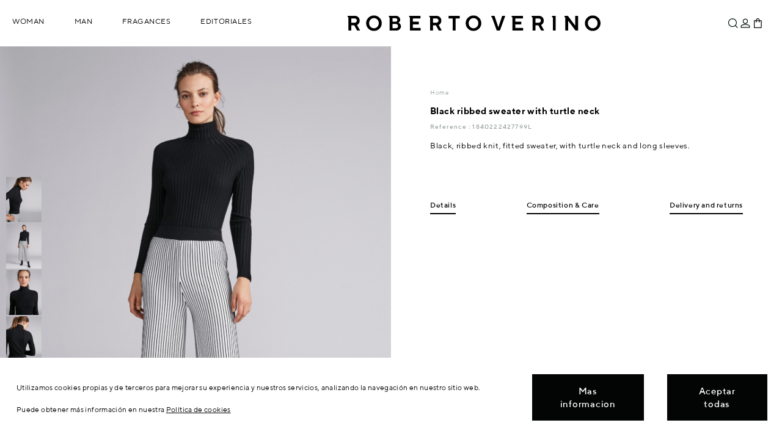

--- FILE ---
content_type: text/html; charset=utf-8
request_url: https://www.robertoverino.com/tienda/en/knitwear-woman-winter-2018/997971047-black-ribbed-sweater-with-turtle-neck-8433815554840.html
body_size: 119053
content:
<!DOCTYPE html>
<html class="rv_full" lang="en">
    <head>
        <title>Black ribbed sweater with turtle neck - Woman | Roberto Verino</title>
        <meta name="description" content="Black, ribbed knit, fitted sweater, with turtle neck and long sleeves. Enjoy exclusive advantages when you shop at the Roberto Verino on-line store" />
        <meta name="keywords" content="black, ribbed, knit, fitted, sweater, turtle, neck, long, sleeves" />
        <meta http-equiv="Content-Type" content="application/xhtml+xml; charset=utf-8" />
        <meta name="robots" content="index,follow" />
                <link rel="canonical" href="https://www.robertoverino.com/tienda/en/knitwear-woman-winter-2018/997971047-black-ribbed-sweater-with-turtle-neck-8433815554840.html" />
                <meta name="viewport" content="width=device-width, height=device-height, initial-scale=1.0">
        <link rel="icon" type="image/vnd.microsoft.icon" href="https://static.robertoverino.com/tienda/img/favicon.ico?1726826420" />
        <link rel="shortcut icon" type="image/x-icon" href="https://static.robertoverino.com/tienda/img/favicon.ico?1726826420" />
        
        <link rel="apple-touch-icon" sizes="120x120" href="/images/apple/apple-touch-icon-120x120-precomposed.png" /> 
        <link rel="apple-touch-icon" sizes="152x152" href="/images/apple/apple-touch-icon-152x152-precomposed.png" /> 
        
                                                            <link rel="alternate" href="https://www.robertoverino.com/tienda/es/punto-mujer-invierno-2018/997971047-jersey-canale-cuello-tortuga-negro-8433815554840.html" hreflang="es"/>
                                                                            <link rel="alternate" href="https://www.robertoverino.com/tienda/en/knitwear-woman-winter-2018/997971047-black-ribbed-sweater-with-turtle-neck-8433815554840.html" hreflang="en"/>
                        	<script type="text/javascript">
		var baseDir = 'https://www.robertoverino.com/tienda/';
		var static_token = 'f679c143265c6f19e8deaf17e4d9d07b';
		var token = '14d19a5f29dfb096858ff2d961a78fbd';
		var priceDisplayPrecision = 2;
		var priceDisplayMethod = 0;
		var roundMode = 2;
	</script>
        <link rel="stylesheet" type="text/css" href="/skins/rv2/css/base.css?201617=254" media="screen" />
        <link rel="stylesheet" type="text/css" href="/skins/rv2/css/adicional.css?201617=254" media="all" />
	<script type="text/javascript" src="/components/com_verino/assets/js/modernizr.custom.87226.js?201617=94"></script>
        <script type="text/javascript" src="/tpl/js/jquery/jquery.1.12.4.min.js?201617=94"></script>
                <script type="text/javascript" src="/tpl/js/bootstrap-affix/bootstrap-affix.min.js?201617=94"></script>
		<script type="text/javascript" src="/tienda/js/tools.min.js?201617=94"></script>
		<script type="text/javascript" src="/tienda/themes/robertoverino/js/tools.js?201617=94"></script>
		<script type="text/javascript" src="/tienda/themes/robertoverino/js/product.js?20170216=1&201617=94"></script>
		<script type="text/javascript" src="/tienda/modules/blockcart/ajax-cart.js?201617=94"></script>
		<script type="text/javascript" src="/tpl/js/fancybox_v2/jquery.fancybox.js?201617=94"></script>
        	<script type="text/javascript" src="/tpl/js/scrollto/jquery.scrollTo.min.js?201617=94"></script>
                	<script type="text/javascript" src="https://www.robertoverino.com/tienda/themes/robertoverino/rv/js/jquery.preload.js?201617=94"></script>
	<script type="text/javascript" src="/tpl/js/comun.js?201617=94"></script>
	<script type="text/javascript" src="/tpl/js/tienda.js?201617=94"></script>
	<script type="text/javascript" src="/tpl/js/dragdealer-master/dragdealer.js?201617=94"></script>
	<!--[if lt IE 7]>
            <script type="text/javascript" src="https://www.robertoverino.com/tienda/themes/robertoverino/rv/js/ie-hover.js"></script>
            <script type="text/javascript" src="https://www.robertoverino.com/tienda/themes/robertoverino/rv/js/ie-png.js"></script>
	<![endif]-->
	<!--[if IE 7]>
            <link rel="stylesheet" type="text/css" href="/skins/rv2/css/styles-ie7.css" media="all" />
	<![endif]-->
	<!--[if IE 8]>
		<link rel="stylesheet" type="text/css" href="/skins/rv2/css/styles-ie8.css" media="all" />	
	<![endif]-->
	<!--[if lt IE 9]>
            <script src="https://cdnjs.cloudflare.com/ajax/libs/html5shiv/3.7.3/html5shiv.js"></script>
            <link rel="stylesheet" media="all" type="text/css" href="/skins/rv2/css/ie.css" />
	<![endif]-->
	
	<script type="text/javascript">
            function MyAlert( sAlert ) {
                var n= sAlert;
                $.fancybox({
                    'content': '<div class="errores_pers"><div class="errores_msg">'+n+'</div><div class="errores_bot"><button type="button" onclick="$.fancybox.close();">OK</button></div></div>',
                    'autoSize': true, //fancybox_v2
                    'scrolling': 'no',
                }); 
            }
            window.alert = MyAlert;
            $(document).ready(function(){
                var errores = $("#ps_errores");
                if(errores.length>0){
                    errores.hide();
                    alert(errores.html());
                }
            });
	</script>
	
	<script type="text/javascript">

    var gaProdDimensions = {
        'dimension6' : 'invitado', 
        'dimension9' : '0', 
        'dimension11': 'España', 
        'dimension12' : 'en'  
    };
    
    
    function myHtmlDecode(input) {
        var e = document.createElement('div');
        e.innerHTML = input;
        return e.childNodes.length === 0 ? "" : e.childNodes[0].nodeValue;
    }
    
    function setGaCookie(c_name,value,exdays) {
        var exdate=new Date();
        exdate.setDate(exdate.getDate() + exdays);
        var c_value=encodeURI(value) + ((exdays==null) ? "" : "; expires="+exdate.toUTCString()) + "; SameSite=None; Secure; path=/";
        document.cookie=c_name + "=" + c_value;
}
    
	
function loadAnalyticsInitialize(){
    if(typeof ga == 'function'){
                  ga('create', 'UA-30736552-1', 'auto' );
                  
             ga('set', 'dimension1', '997971047' ); 
           
          
             ga('set', 'dimension2', 'product' ); 
           
                    var google_totalvalue_analytics = 90;
            if ( Number(google_totalvalue_analytics) > 0 ){
                ga('set', 'dimension3', Number(google_totalvalue_analytics).toString() ); 
            }
           
                    }
}
$(document).ready(function () {
    HookCookieAnalisisFunctions.push('loadAnalyticsInitialize');
});

</script>
<script type="text/javascript">

    var ganalyticsObj;
    var gaPageName = 'product';
    loadScriptComun('/tienda/modules/ganalytics/ganalytics.js?201617=' + 94, function () {

                var gaProductsPerPage = 12;
                var gaDebug = false;
                    var gaProdDimensions = {"dimension6":"invitado","dimension9":"","dimension11":"Espa\u00f1a","dimension12":"en"};
                    ganalyticsObj = new GAnalytics(gaDebug, gaProdDimensions, gaProductsPerPage, gaPageName, function () {
                });
                function loadAnalyticsCategoryPage(){
                    if(typeof ga == 'function'){
                        ga('require', 'ec');

                        if (ganalyticsObj.gaDebug) {
                            console.log('ganalytics.js is loaded now!! ' + 'product' + ' >> [ganalytics/gaProductDimensions.tpl]');
                        }

                        $(document).on('scroll', function () {
                            if(ganalyticsObj.page_name === 'category' || ganalyticsObj.search_mode === true){
                                if(ganalyticsObj.initial === false){
                                    clearTimeout(ganalyticsObj.scrollTimeout);
                                } else {
                                    ganalyticsObj.initial = false;
                                }
                                ganalyticsObj.scrollTimeout = setTimeout(ganalyticsObj.detectGaVisible(ganalyticsObj),700);
                            }
                        });
                        $(document.body).on('click', '#ver_2_4 a', function () {
                            ganalyticsObj.detectGaVisible();
                        });
                        $(document.body).on('click', '#layered_form ul[id^="ul_layered_id_attribute_group_"] a, \n\
    #layered_form ul[id^="ul_layered_id_attribute_group_"] input[id^="layered_id_attribute_group_"]', function () {
                            if (ganalyticsObj.gaDebug) {
                                console.log('layered click -> resetProductsArrays');
                            }
                            ganalyticsObj.resetContextValues();
                        });
                        $(document.body).on('click', 'a[href!="#"]:not(a[href^="#"]):not(a[href^="mailto"]):not(a[href^="javascript:"]):not(.noGaTrack):not(.iframe):not(.iframe_politicas_pie):not(.color_pick)', function (e) {
                            var aTag = $(this);
                            var localHostname = document.location.hostname;
                            var hostname = aTag[0].hostname;
                            if (hostname !== localHostname) {
                                var url = aTag.prop('href');
                                if(typeof url !== 'undefined'){
                                    ga('send', 'event', 'Enlaces Externos', 'Click', url, {
                                        'transport': 'beacon',
                                        'hitCallback': function () {
    
                                            if (ganalyticsObj.gaDebug) {
                                                console.log('Click en url externa, enviando evento a GA: ' + url);
                                            }
                                        }
                                    });
                                }
                            }
                        });
                        if(gaPageName === 'category' || gaPageName === 'search'){
                            if (ganalyticsObj.gaDebug) {
                                console.log('window.load || página ' + gaPageName);
                            }
                            ganalyticsObj.delayedDetectGaVisible(ganalyticsObj);
                        }
                    }
                }
                    
    });
    $(document).ready(function () {
        HookCookieAnalisisFunctions.push('loadAnalyticsCategoryPage');
    });
</script><script type="text/javascript">/*
* 2007-2018 PrestaShop
*
* NOTICE OF LICENSE
*
* This source file is subject to the Academic Free License (AFL 3.0)
* that is bundled with this package in the file LICENSE.txt.
* It is also available through the world-wide-web at this URL:
* http://opensource.org/licenses/afl-3.0.php
* If you did not receive a copy of the license and are unable to
* obtain it through the world-wide-web, please send an email
* to license@prestashop.com so we can send you a copy immediately.
*
* DISCLAIMER
*
* Do not edit or add to this file if you wish to upgrade PrestaShop to newer
* versions in the future. If you wish to customize PrestaShop for your
* needs please refer to http://www.prestashop.com for more information.
*
*  @author    PrestaShop SA <contact@prestashop.com>
*  @copyright 2007-2018 PrestaShop SA
*  @license   http://opensource.org/licenses/afl-3.0.php  Academic Free License (AFL 3.0)
*  International Registered Trademark & Property of PrestaShop SA
*/



function updateFormDatas()
{
	var nb = $('#quantity_wanted').val();
	var id = $('#idCombination').val();

	$('.paypal_payment_form input[name=quantity]').val(nb);
	$('.paypal_payment_form input[name=id_p_attr]').val(id);
}
	
$(document).ready( function() {

	if($('#in_context_checkout_enabled').val() != 1)
	{
		$('#payment_paypal_express_checkout').click(function() {
			$('#paypal_payment_form_cart').submit();
			return false;
		});
	}


	var jquery_version = $.fn.jquery.split('.');
	if(jquery_version[0]>=1 && jquery_version[1] >= 7)
	{
		$('body').on('submit',".paypal_payment_form", function () {
			updateFormDatas();
		});
	}
	else {
		$('.paypal_payment_form').live('submit', function () {
			updateFormDatas();
		});
	}

	function displayExpressCheckoutShortcut() {
		var id_product = $('input[name="id_product"]').val();
		var id_product_attribute = $('input[name="id_product_attribute"]').val();
		$.ajax({
			type: "GET",
			url: baseDir+'/modules/paypal/express_checkout/ajax.php',
			data: { get_qty: "1", id_product: id_product, id_product_attribute: id_product_attribute },
			cache: false,
			success: function(result) {
				if (result == '1') {
					$('#container_express_checkout').slideDown();
				} else {
					$('#container_express_checkout').slideUp();
				}
				return true;
			}
		});
	}

	$('select[name^="group_"]').change(function () {
		setTimeout(function(){displayExpressCheckoutShortcut()}, 500);
	});

	$('.color_pick').click(function () {
		setTimeout(function(){displayExpressCheckoutShortcut()}, 500);
	});

	if($('body#product').length > 0)
		setTimeout(function(){displayExpressCheckoutShortcut()}, 500);
	
	
			

	var modulePath = 'modules/paypal';
	var subFolder = '/integral_evolution';
	
			var baseDirPP = baseDir.replace('http:', 'https:');
		
	var fullPath = baseDirPP + modulePath + subFolder;
	var confirmTimer = false;
		
	if ($('form[target="hss_iframe"]').length == 0) {
		if ($('select[name^="group_"]').length > 0)
			displayExpressCheckoutShortcut();
		return false;
	} else {
		checkOrder();
	}

	function checkOrder() {
		if(confirmTimer == false)
			confirmTimer = setInterval(getOrdersCount, 1000);
	}

	});


</script> 
</head>
    <body id="product" class="tienda">
	        <section class="w1">
            <section id="wrapper">
                <aside>
                    <div id="wrappernav" class="megamenu">
                        <div class="logo-wrapper-2">
                            <div class="logo" itemscope  itemtype="http://schema.org/Organization" itemref="org_schema">
                                <span itemprop="name">
                                    <a itemprop="url" class="no-transition" id="header_logo" href="/" title="Roberto Verino">Roberto Verino</a>
                                </span>
                            </div>
                        </div>
                        <div class="wrapper-menu">      
                            
<nav class="no-padding"></nav>                            <nav class="no-padding">
    <ul id="ul_menu_item_shop" class="menu tree dhtml">
                                                                                                                                                                                            <li id="ps202501" class="parent menu_item  level_2">
                    <a href="/tienda/en/collection-woman" class="enlaceMosaico" >
                        Woman
                    </a>
                                                    <div class="menu_fixer"></div>
             
            <div class="menu_children_2" >
                <ul id="ul_menu_item_ps202501" class="side_img">
                                                                                                                                                                                        <li id="ps20250763" class="parent menu_item  level_3">
                    <a href="/tienda/en/collection-woman" class="enlaceMosaico" >
                        Collection
                    </a>
                                     
            <div class="menu_children_10" >
                <ul id="ul_menu_item_ps20250763" class="">
                                                        <li id="ps20211826" class=" level_4">
                    <a href="/tienda/en/new-season-collection-woman" class="enlaceMosaico"  style="font-weight: 700;">
                        New Collection
                    </a>
                                </li>
                                                            <li id="ps20250140" class=" level_4">
                    <a href="/tienda/en/outerwear-woman" class="enlaceMosaico" >
                        Outerwear
                    </a>
                                </li>
                                                            <li id="ps20250825" class=" level_4">
                    <a href="/tienda/en/jackets-woman" class="enlaceMosaico" >
                        Jackets
                    </a>
                                </li>
                                                            <li id="ps20250180" class=" level_4">
                    <a href="/tienda/en/knitwear-woman" class="enlaceMosaico" >
                        Knitwear
                    </a>
                                </li>
                                                            <li id="ps20250110" class=" level_4">
                    <a href="/tienda/en/pants-woman" class="enlaceMosaico" >
                        Pants
                    </a>
                                </li>
                                                            <li id="ps20250120" class=" level_4">
                    <a href="/tienda/en/shirtsyblouses-woman" class="enlaceMosaico" >
                        Shirts &amp; Blouses
                    </a>
                                </li>
                                                            <li id="ps20250124" class=" level_4">
                    <a href="/tienda/en/t-shirts-woman" class="enlaceMosaico" >
                        T-Shirts
                    </a>
                                </li>
                                                            <li id="ps20250130" class=" level_4">
                    <a href="/tienda/en/dresses-woman" class="enlaceMosaico" >
                        Dresses
                    </a>
                                </li>
                                                            <li id="ps20250101" class=" level_4">
                    <a href="/tienda/en/skirts-woman" class="enlaceMosaico" >
                        Skirts
                    </a>
                                </li>
                                                                <li id="ps20251846" class=" last level_4">
                    <a href="/tienda/en/suits-woman" class="enlaceMosaico" >
                        Suits
                    </a>
                                </li>
                                            </ul>
             
            </div>
                </li>
                                                                                                                                                                        <li id="ps202506" class="parent menu_item  last level_3">
                    <a href="/tienda/en/accessories-woman" class="enlaceMosaico" >
                        Accessories
                    </a>
                                     
            <div class="menu_children_8" >
                <ul id="ul_menu_item_ps202506" class="">
                                                        <li id="ps20251851" class=" level_4">
                    <a href="/tienda/en/fragances-woman" class="enlaceMosaico" >
                        Fragances
                    </a>
                                </li>
                                                            <li id="ps20250610" class=" level_4">
                    <a href="/tienda/en/handbags-woman" class="enlaceMosaico" >
                        Handbags
                    </a>
                                </li>
                                                            <li id="ps20250630" class=" level_4">
                    <a href="/tienda/en/sbelts-woman" class="enlaceMosaico" >
                        Belts
                    </a>
                                </li>
                                                            <li id="ps20250641" class=" level_4">
                    <a href="/tienda/en/shawls-woman" class="enlaceMosaico" >
                        Shawls
                    </a>
                                </li>
                                                            <li id="ps20250777" class=" level_4">
                    <a href="/tienda/en/hats-woman" class="enlaceMosaico" >
                        Hats
                    </a>
                                </li>
                                                            <li id="ps20250620" class=" level_4">
                    <a href="/tienda/en/shoes-woman" class="enlaceMosaico" >
                        Shoes
                    </a>
                                </li>
                                                            <li id="ps20250647" class=" level_4">
                    <a href="/tienda/en/gloves-woman" class="enlaceMosaico" >
                        Gloves
                    </a>
                                </li>
                                                                <li id="ps20250601" class=" last level_4">
                    <a href="/tienda/en/wallets-woman" class="enlaceMosaico" >
                        Wallets
                    </a>
                                </li>
                                            </ul>
             
            </div>
                </li>
                                            </ul>
             
                <img src="https://www.robertoverino.com/tienda/img/c/202501.jpg" alt="Woman"/>
             
            </div>
                </li>
                                                                                            <li id="ps202505" class="parent menu_item  level_2">
                    <a href="/tienda/en/collection-man" class="enlaceMosaico" >
                        Man
                    </a>
                                                    <div class="menu_fixer"></div>
             
            <div class="menu_children_2" >
                <ul id="ul_menu_item_ps202505" class="side_img">
                                                                                                                                                    <li id="ps20250766" class="parent menu_item  level_3">
                    <a href="/tienda/en/collection-man" class="enlaceMosaico" >
                        Collection
                    </a>
                                     
            <div class="menu_children_7" >
                <ul id="ul_menu_item_ps20250766" class="">
                                                        <li id="ps20250570" class=" level_4">
                    <a href="/tienda/en/outerwear-man" class="enlaceMosaico" >
                        Outerwear
                    </a>
                                </li>
                                                            <li id="ps20250560" class=" level_4">
                    <a href="/tienda/en/suits-man" class="enlaceMosaico" >
                        Suits
                    </a>
                                </li>
                                                            <li id="ps20250540" class=" level_4">
                    <a href="/tienda/en/jackets-man" class="enlaceMosaico" >
                        Jackets
                    </a>
                                </li>
                                                            <li id="ps20250580" class=" level_4">
                    <a href="/tienda/en/knitwear-man" class="enlaceMosaico" >
                        Knitwear
                    </a>
                                </li>
                                                            <li id="ps20250510" class=" level_4">
                    <a href="/tienda/en/pants-man" class="enlaceMosaico" >
                        Pants
                    </a>
                                </li>
                                                            <li id="ps20250520" class=" level_4">
                    <a href="/tienda/en/shirts-man" class="enlaceMosaico" >
                        Shirts
                    </a>
                                </li>
                                                                <li id="ps20250524" class=" last level_4">
                    <a href="/tienda/en/poloshirts-man" class="enlaceMosaico" >
                        Polo Shirts
                    </a>
                                </li>
                                            </ul>
             
            </div>
                </li>
                                                                                                                                                                        <li id="ps20250767" class="parent menu_item  last level_3">
                    <a href="/tienda/en/accessories-man" class="enlaceMosaico" >
                        Accessories
                    </a>
                                     
            <div class="menu_children_8" >
                <ul id="ul_menu_item_ps20250767" class="">
                                                        <li id="ps20251852" class=" level_4">
                    <a href="/tienda/en/fragances-man" class="enlaceMosaico" >
                        Fragances
                    </a>
                                </li>
                                                            <li id="ps20250643" class=" level_4">
                    <a href="/tienda/en/ties" class="enlaceMosaico" >
                        Ties
                    </a>
                                </li>
                                                            <li id="ps20250735" class=" level_4">
                    <a href="/tienda/en/handbags-man" class="enlaceMosaico" >
                        Handbagss &amp; Wallets
                    </a>
                                </li>
                                                            <li id="ps20250776" class=" level_4">
                    <a href="/tienda/en/shawls-man" class="enlaceMosaico" >
                        Shawls
                    </a>
                                </li>
                                                            <li id="ps20250635" class=" level_4">
                    <a href="/tienda/en/belts-man" class="enlaceMosaico" >
                        Belts
                    </a>
                                </li>
                                                            <li id="ps20250725" class=" level_4">
                    <a href="/tienda/en/shoes-men" class="enlaceMosaico" >
                        Shoes
                    </a>
                                </li>
                                                            <li id="ps20251848" class=" level_4">
                    <a href="/tienda/en/shawls-man" class="enlaceMosaico" >
                        Hats
                    </a>
                                </li>
                                                                <li id="ps20250737" class=" last level_4">
                    <a href="/tienda/en/underwear-man" class="enlaceMosaico" >
                        Underwear
                    </a>
                                </li>
                                            </ul>
             
            </div>
                </li>
                                            </ul>
             
                <img src="https://www.robertoverino.com/tienda/img/c/202505.jpg" alt="Man"/>
             
            </div>
                </li>
                                                                        <li id="ps20251854" class="parent menu_item  level_2">
                    <span  style="cursor:pointer;">Fragances</span>
                                                    <div class="menu_fixer"></div>
             
            <div class="menu_children_1" >
                <ul id="ul_menu_item_ps20251854" class="side_img">
                                                                                            <li id="ps20251850" class="parent menu_item  last level_3">
                    <a href="/tienda/en/fragances" class="enlaceMosaico" >
                        Perfumes
                    </a>
                                     
            <div class="menu_children_2" >
                <ul id="ul_menu_item_ps20251850" class="">
                                                        <li id="ps20251855" class=" level_4">
                    <a href="/en/editorial/perfume-mujer-aw2025" class="enlaceMosaico" >
                        Woman
                    </a>
                                </li>
                                                                <li id="ps20251856" class=" last level_4">
                    <a href="/en/editorial/perfume-hombre-aw2025" class="enlaceMosaico" >
                        Man
                    </a>
                                </li>
                                            </ul>
             
            </div>
                </li>
                                            </ul>
             
                <img src="https://www.robertoverino.com/tienda/img/c/20251854.jpg" alt="Fragances"/>
             
            </div>
                </li>
                                                                            <li id="ps20251827" class="parent menu_item  last level_2">
                    <span  style="cursor:pointer;">Editoriales</span>
                                                    <div class="menu_fixer"></div>
             
            <div class="menu_children_1" >
                <ul id="ul_menu_item_ps20251827" class="side_img">
                                                                                                                                    <li id="ps20251826" class="parent menu_item  last level_3">
                    <span >Editoriales</span>
                                     
            <div class="menu_children_6" >
                <ul id="ul_menu_item_ps20251826" class="">
                                                        <li id="ps20251860" class=" level_4">
                    <a href="/en/editorial/fiesta-aw2025" class="enlaceMosaico" >
                        PARTY COLLECTION
                    </a>
                                </li>
                                                            <li id="ps20251859" class=" level_4">
                    <a href="/en/editorial/regalos2-aw2025" class="enlaceMosaico" >
                        THE ESSENTIAL ALWAYS SHINES 2
                    </a>
                                </li>
                                                            <li id="ps20251858" class=" level_4">
                    <a href="/en/editorial/regalos-aw2025" class="enlaceMosaico" >
                        THE ESSENTIAL ALWAYS SHINES
                    </a>
                                </li>
                                                            <li id="ps20251857" class=" level_4">
                    <a href="/en/editorial/designed-to-endure-aw2025" class="enlaceMosaico" >
                        DESIGNED TO ENDURE
                    </a>
                                </li>
                                                            <li id="ps20251849" class=" level_4">
                    <a href="/en/editorial/autumn-returns-aw2025" class="enlaceMosaico" >
                        AUTUMN RETURNS
                    </a>
                                </li>
                                                                <li id="ps20251847" class=" last level_4">
                    <a href="/en/editorial/undressed-aw2025" class="enlaceMosaico" >
                        UNDRESSED
                    </a>
                                </li>
                                            </ul>
             
            </div>
                </li>
                                            </ul>
             
                <img src="https://www.robertoverino.com/tienda/img/c/20251827.jpg" alt="Editoriales"/>
             
            </div>
                </li>
                                                        </ul>
</nav>

<nav></nav>
                                                    </div> 
                    </div>
                    <div class="top-btn">
                        <div class="wrapper-interior">
                            <!-- Block search module TOP -->
<div id="search_block">
    <div id="bloque3">
        <a href="#" id="search_icon" title="Search"><span class="texto">Search</span><span id="search"></span></a>
        <div class="rvSearch">
            <div id="search_block_top">
                <form method="get" action="https://www.robertoverino.com/tienda/en/search" id="searchbox">
                    <label class="search_top" for="search_query_top"><!-- image on background --></label>
                    <input type="hidden" name="orderby" value="quantity" />
                    <input type="hidden" name="orderway" value="desc" />
                    <input class="search_query" type="text" id="search_query_top" name="search_query" value="" placeholder="Search..."/>
                    <a href="#" title="Close" id="close_searchbox"></a>
                </form>
            </div>
        </div>
    </div>

    <script type="text/javascript">
     // <![CDATA[
        if(typeof current_friendly_url == "undefined"){
            var current_friendly_url = "";
        }
        var minWordLen = 3;
        var needIncludeScrollTo = false;
     
            $(document).ready(function () {
                
                if(needIncludeScrollTo){
                    loadScriptComun('/tpl/js/scrollto/jquery.scrollTo.min.js?201617=94',function(){/*console.log('cargado scrollto')*/});
                }
                else{
                    
                }
                // disable enter key
                $(window).keydown(function(event){
                    if(event.keyCode == 13) {
                        event.preventDefault();
                        return false;
                    }
                });
            });
            var tot_pages = 0;
            var tryLoadMore = true;
            var modifyLocationHref = true;
            
    
              if(typeof offset === 'undefined'){
                var offset = 300,
                //browser window scroll (in pixels) after which the "back to top" link opacity is reduced
                offset_opacity = 1200,
                //duration of the top scrolling animation (in ms)
                scroll_top_duration = 700,
                //grab the "back to top" link
                $back_to_top = $('.cd-top');
            } 
            var ajaxExecuting = false;
            function loadMore() {
				if(!ajaxExecuting){
					var loading = $('<div id="infscr-loading" class="infscr-loading-search"><img alt="Loading..." src="https://www.robertoverino.com/templates/robertoverino/js/ajax-loader2.gif" /></div>');
					var nextURL = $("#pagination.rv_pagination ul.pagination li#pagination_next > a").attr("href");
					if (nextURL != undefined) {
						$("ul#product_list.table-tienda").append(loading);
						ajaxExecuting = true;
						$.ajax({
							async: true,
							url: nextURL,
							dataType: 'html',
							success: function (response) {
								ajaxExecuting = false;
								$('.infscr-loading-search').remove();
								var tot_prod = parseInt($('.tienda_container .block-center.row #nbProducts').text());
								var li_elements = $(response).find("ul#product_list.table-tienda").html();
								var tot_li_elements = $(response).find("ul#product_list.table-tienda > li").length;
								var sum_prod = ($("ul#product_list.table-tienda > li").length + tot_li_elements);
								if (sum_prod <= tot_prod) {
									$('#pagination.rv_pagination ul.pagination').replaceWith($(response).find("#pagination.rv_pagination").find('ul.pagination'));
									$('#pagination.rv_pagination ul.pagination').css({'font-size':'0', 'line-height':'0'});
                                                                        $('#content .contenedor').find('ul#product_list.table-tienda').append(li_elements);
									if(typeof ganalyticsObj !== 'undefined') {
										ganalyticsObj.delayedDetectGaVisible(ganalyticsObj);
									}
								}
								if (sum_prod >= tot_prod) {
									$('#pagination.rv_pagination ul.pagination').remove();
									tryLoadMore = false;
								}
							}
						});
					}
				}

            }
            
            function bindScroll() {
                if ($(window).scrollTop() + $(window).height() > $(document).height() - 500 ) {
                    if (tryLoadMore && $('#nbProducts').length) {
                        $(window).unbind('scroll');
                        loadMore();
                        $(window).bind('scroll', bindScroll);
                    }
                }
                
                    resetAffix(true);
                    checkBackToTop();
            }
 
            function checkBackToTop(){
                //ocultar botón volver arriba
                if( $(this).scrollTop() > offset ) { 
                    $back_to_top.addClass('cd-is-visible');
                }
                else { 
                    $back_to_top.removeClass('cd-is-visible cd-fade-out');
                }

                if( $(this).scrollTop() > offset_opacity ) { 
                    $back_to_top.addClass('cd-fade-out');
                }
            }

            function tryToCloseInstantSearch() {
                if ($('#old_center_column').length > 0) {
                    $('#center_column').remove();
                    $('#old_center_column').attr('id', 'center_column');
                    $('#center_column').show();
                    //modificamos la url (current_friendly_url blocklayered.js)
                    if(current_friendly_url === "#/search"){
                        current_friendly_url = "#/";
                        window.location.replace("");
                        lockLocationChecking = true;
                    }
                    return false;
                }
            }

            instantSearchQueries = new Array();
            function stopInstantSearchQueries() {
                for (i = 0; i < instantSearchQueries.length; i++) {
                    instantSearchQueries[i].abort();
                }
                instantSearchQueries = new Array();
            }

            $("#search_query_top").keyup(function () {
                if ($(this).val().length >= minWordLen) {
                    stopInstantSearchQueries();
                    $(window).unbind('scroll').bind('scroll', bindScroll);
                    instantSearchQuery = $.ajax({
                        url: 'https://www.robertoverino.com/tienda/en/search',
                        data: 'instantSearch=1&id_lang=1&q=' + $(this).val(),
                        dataType: 'html',
                        success: function (data) {
                                var tot_li_elements = $(data).find("ul#product_list.table-tienda li").length;
                                var sum_prod = ($("ul#product_list.table-tienda li").length + tot_li_elements);
                                if($('.tienda_container .block-center.row .izq strong').length == 0){
                                    sum_prod = tot_li_elements;
                                }
                                $('#content .contenedor').prop('id','contenedor_buscador').html(data);//.load(function(){
                                $('#pagination.rv_pagination').css({'visibility' : 'hidden', 'height' : '0'});
                                tot_pages = $('#pagination.rv_pagination ul.pagination li').length - 3;
                                var tot_prod = parseInt($('.tienda_container .block-center.row .izq strong').text());
                                if (sum_prod >= tot_prod || tot_pages <= 1){
                                    $('#pagination.rv_pagination ul.pagination').remove();
                                    tryLoadMore = false;
                                } else{
                                    tryLoadMore = true;
                                }
                                if(typeof ga == 'function'){
                                    ga('send', 'pageview', '/tienda/en/search'+ '?q=' +  $("#search_query_top").val());   
                                    ga('send', 'event', 'Search-Overlay', 'search', $("#search_query_top").val(), Number($("#nbProducts").text()));
                                }
                                if(current_friendly_url != "#/search"){
                                    current_friendly_url = "#/search";
                                    window.location.replace(current_friendly_url);
                                    lockLocationChecking = true;
                                }
                                resetAffix(true);
                                $('html, body').animate({ scrollTop: 0 }, 0);
                                if(typeof ganalyticsObj !== 'undefined') {
                                    if(ganalyticsObj.search_mode === false){
                                        ganalyticsObj.setSearchMode(true);
                                    }
                                    ganalyticsObj.resetContextValues();
                                    ganalyticsObj.delayedDetectGaVisible(ganalyticsObj);
                                }
                                if(typeof GtagGA4 !== 'undefined'){
                                    GtagGA4.prototype.assignListActions();
                                    GtagGA4.prototype.sendEventSearch($("#search_query_top").val());
                                }        
                                return false; 
                        }
                    });
                    instantSearchQueries.push(instantSearchQuery);
                }
                else{
                    tryToCloseInstantSearch();
                }
            });

            // ]]>
        
    </script>

</div>
<!-- /Block search module TOP --><div id="info_envio">
                        Always free returns
            
                    </div>
<div id="header_user"  >
    <div id="bloque1">
                    <div id="rvLogin">
                                    <a id="log_in" href="https://www.robertoverino.com/tienda/en/authentication.php?content_only=1" title="Log In / Register" class="hidden-xs">
                        <span class="texto">Log In / Register</span>
                        <span class="img"></span>
                    </a>
                    <a id="log_in_xs" href="https://www.robertoverino.com/tienda/en/authentication" title="Log In / Register" class="visible-xs-inline-block">
                        <span class="texto">Log In / Register</span>
                        <span class="img"></span>
                    </a>
                            </div>
        
    </div>
            <div id="bloque2" class="miCesta">

            <a id="cart_block_wrapper" href="https://www.robertoverino.com/tienda/en/quick-order" title="Your Shopping Cart"> 
                <ul id="header_nav">
                                            <li id="shopping_cart" >
                            <div class="circulo"><span class="ajax_cart_quantity " > 0</span></div>

                        </li>
                                    </ul> 
            </a>
                        <script type="text/javascript">
    if(typeof baseDir === 'undefined'){
        var baseDir = 'https://www.robertoverino.com/tienda/';
        var static_token = 'f679c143265c6f19e8deaf17e4d9d07b';
        var token = '14d19a5f29dfb096858ff2d961a78fbd';
        var priceDisplayPrecision = 2;
        var priceDisplayMethod = 0;
        var roundMode = 2;
    }
</script>
<!-- MODULE Block cart -->
<div id="cart_block" class="">
            <script type="text/javascript">
            var CUSTOMIZE_TEXTFIELD = 1;
            var customizationIdMessage = 'Customization #';
            var removingLinkText = 'remove this product from my cart';
        </script>
      
    <div class="close_mbl"><span ></span></div>
    <div class="block_content">
        <!-- block summary -->
        <!-- block list of products -->
        <div id="cart_block_list" class="expanded">
                            <p  id="cart_block_no_products">No products</p>

            
            <p id="cart-prices">
                <span>Shipping</span>
                <span id="cart_block_shipping_cost" class="price ajax_cart_shipping_cost">0,00 €</span>
                <br/>
                                                <span class="total_label">Total</span>
                <span id="cart_block_total" class="price ajax_block_cart_total">0,00 €</span>
            </p>
                        <p id="cart-buttons">
                                <a href="https://www.robertoverino.com/tienda/en/quick-order" id="button_order_cart" class="exclusive_large" title="View / Checkout">View / Checkout</a>
            </p>
        </div>
    </div>
</div>
<!-- /MODULE Block cart -->
                    </div>
    </div>
<div class="lang_switcher">
    <span class="lang_title">Language:</span>
	<ul class="top-lang">
                            <li >
                                                                    <a href="https://www.robertoverino.com/tienda/es/punto-mujer-invierno-2018/997971047-jersey-canale-cuello-tortuga-negro-8433815554840.html" title="Español ">
                                        <span>ES</span>
                    </a>
                </li>
                            <li class="active">
                                                                    <a href="https://www.robertoverino.com/tienda/en/knitwear-woman-winter-2018/997971047-black-ribbed-sweater-with-turtle-neck-8433815554840.html" title="English">
                                        <span>EN</span>
                    </a>
                </li>
            	</ul>
</div><div class="country_switcher" id="country_switcher_popup">
    <a href="#oos_country_popup" id="country_switcher_popup_link">
        <span class="country_title">COUNTRY:</span>
        <span class="texto">SPAIN</span>
    </a>
    <div style="display:none;">
        <div id="oos_country_popup" class="oos_popup">
            <div class="izq">
                <img src="https://www.robertoverino.com/images/pais-envio.jpg" />
            </div>
            <div class="der">
                <div class="oos_content">
                    <form method="POST" action="https://www.robertoverino.com/">
                        <span class="oos_titulo">Europe</span>
                        <div>
                            <p id="pscountry-wrapper" class="select_content">
                                <a id="a_pscountry" href="#"></a>
                                <select name="pscountry" id="pscountry">
                                    <option value="ES">Select a country.</option>
                                     <option value="AT"  >Austria</option> <option value="BE"  >Belgium</option> <option value="FI"  >Finland</option> <option value="FR"  >France</option> <option value="DE"  >Germany</option> <option value="GR"  >Greece</option> <option value="IE"  >Ireland</option> <option value="IT"  >Italy</option> <option value="LV"  >Latvia</option> <option value="LU"  >Luxemburg</option> <option value="NL"  >Netherlands</option> <option value="PT"  >Portugal</option> <option value="ES"  selected  >Spain (Peninsula and Baleares)</option>                                </select>
                                <input type="hidden" name="backurl" id="backurl" value="/tienda/en/knitwear-woman-winter-2018/997971047-black-ribbed-sweater-with-turtle-neck-8433815554840.html"/>
                            </p>
                        </div>
                        <div>
                            <p class="oos_info"><b>Note:</b> Changing the country will remove the items added to the basket.</p>
                        </div>
                        <div class="buttons">
                            <button type="button" onclick="return $('#oos_country_popup form').submit();" id="changeCountry">Change country</button>
                            <button type="button" onclick="return $.fancybox.close();" id="closePopup">Cancel</button>
                        </div>
                    </form>
                </div>
            </div>
        </div>
    </div>
    <script type="text/javascript" >
        $(document).ready(function () {
            $("#country_switcher_popup_link,#country_switcher_popup_link2").fancybox({
                'openEfect': 'fade',
                'type': 'inline',
                'width': 700,
                'height': 'auto',
                'autoSize': false,
                'scrolling': false,
            });
        });
    </script>
</div>
                            <nav class="no-padding no-margin menu-toggle" >
                                <a class="navigation-toggle" href="#" id="nav-open"><span>&nbsp;</span></a> 
                            </nav>
                        </div>
                    </div>

                </aside>
                <section id="content">
                        <div class="contenedor">
                            

    <script type="text/javascript">
        // <![CDATA[
        var currencySign = '€';
        var currencyRate = '1';
        var currencyFormat = '2';
        var currencyBlank = '1';
        var taxRate = 21;
        var jqZoomEnabled = false;
        var priceDisplayPrecision = 0;

        var oosHookJsCodeFunctions = new Array();

        var id_product = '997971047';
        var productHasAttributes = true;
        var quantitiesDisplayAllowed = false;
        var quantityAvailable = 0;
        var allowBuyWhenOutOfStock = false;
        var availableNowValue = '';
        var availableLaterValue = '';
        var productPriceTaxExcluded = 74.380165 - 0.000000;
        var reduction_percent = 0;
        var reduction_price = 0;
        var specific_price = 0;
        var specific_currency = false;
        var group_reduction = '1';
        var default_eco_tax = 0.000000;
        var ecotaxTax_rate = 0;
        var currentDate = '2026-02-03 18:21:10';
        var maxQuantityToAllowDisplayOfLastQuantityMessage = 0;
        var noTaxForThisProduct = false;
        var displayPrice = 0;
        var productReference = '1840222427799L';
        var productAvailableForOrder = '0';
        var productShowPrice = '0';
        var productUnitPriceRatio = '0.000000';
        var idDefaultImage = 28991;
        var ipa_default = 17018517;
        var img_ps_dir = 'https://static.robertoverino.com/tienda/img/';
        var customizationFields = new Array();
                                                customizationFields[0] = new Array();
            customizationFields[0][0] = 'img0';
            customizationFields[0][1] = 0;
                // Images
        var img_prod_dir = 'https://static.robertoverino.com/tienda/img/p/';
        var combinationImages = new Array();

                                    combinationImages[17018515] = new Array();
                                combinationImages[17018515][0] = 28988;
                                combinationImages[17018515][1] = 28991;
                                combinationImages[17018515][2] = 28989;
                                combinationImages[17018515][3] = 28990;
                                combinationImages[17018515][4] = 28992;
                                            combinationImages[17018516] = new Array();
                                combinationImages[17018516][0] = 28988;
                                combinationImages[17018516][1] = 28991;
                                combinationImages[17018516][2] = 28989;
                                combinationImages[17018516][3] = 28990;
                                combinationImages[17018516][4] = 28992;
                                            combinationImages[17018517] = new Array();
                                combinationImages[17018517][0] = 28988;
                                combinationImages[17018517][1] = 28991;
                                combinationImages[17018517][2] = 28989;
                                combinationImages[17018517][3] = 28990;
                                combinationImages[17018517][4] = 28992;
                                            combinationImages[17018518] = new Array();
                                combinationImages[17018518][0] = 28988;
                                combinationImages[17018518][1] = 28991;
                                combinationImages[17018518][2] = 28989;
                                combinationImages[17018518][3] = 28990;
                                combinationImages[17018518][4] = 28992;
                                            combinationImages[0] = new Array();
                                combinationImages[0][0] = 28988;
                        combinationImages[0][1] = 28991;
                        combinationImages[0][2] = 28989;
                        combinationImages[0][3] = 28990;
                        combinationImages[0][4] = 28992;
                    
        // Translations
        var doesntExist = 'The product does not exist in this model. Please choose another one';
        var doesntExistNoMore = 'This product is no longer in stock online.';
        var doesntExistNoMoreBut = 'with those attributes but is available with others';
        var uploading_in_progress = 'Uploading in progress, please wait...';
        var fieldRequired = 'Please fill in all required fields, then save the customization.';

                    // Combinations
                        addCombination(17018515, new Array('1004'), 0, 0, 0, 28988, '1840222427799S', 0.00, 0);
                        addCombination(17018516, new Array('1005'), 0, 0, 0, 28988, '1840222427799M', 0.00, 0);
                        addCombination(17018517, new Array('1006'), 7, 0, 0, 28988, '1840222427799L', 0.00, 0);
                        addCombination(17018518, new Array('1007'), 17, 0, 0, 28988, '1840222427799XL', 0.00, 0);
                        // Colors
                            var
                id_color_default = 1;
                                            //]]>
        if ($('html').hasClass('no-touch')) {
            $('#product #popup-holder a.closer').css('background', 'none');
        }
    </script>
                        <div id="primary_block" class="clearfix "  >
        
                <div id="pb-left-column" class="">
            <div class="product_pagination navegacio">
                <div class="left back"><a href="javascript:history.back(1)">Back</a></div>
                    <div id="nextprev_links" class="right"><a href="https://www.robertoverino.com/tienda/en/knitwear-woman-winter-2018/997971040-silver-two-color-sweater-with-round-neckline-8433815552624.html" id="prev_link" title="Silver two-color sweater with round neckline"> Previous</a>  <a href="https://www.robertoverino.com/tienda/en/knitwear-woman-winter-2018/997971034-marengo-grey-openwork-sweater-with-asymmetric-collar-8433815542885.html" id="next_link" title="Marengo grey openwork sweater with asymmetric collar">Next </a></div>
                <div class="clear"></div>
            </div>
            <div id="image-block" class="image-block">
                <div id="aumento">
                    <div class="onlyDesktop">
                                            <div id="image-block-inner">
                                                                            <a class="buttonfullimg" href="#"> 
                                <img src="https://static.robertoverino.com/tienda/997971047-28991/black-ribbed-sweater-with-turtle-neck.jpg"
                                     rel="https://static.robertoverino.com/tienda/997971047-28991/black-ribbed-sweater-with-turtle-neck.jpg"                                          title="Black ribbed sweater with turtle neck" alt="Black ribbed sweater with turtle neck"  id="bigpic" width="644" height="823" />
                            </a>
                                            </div>
                                                                        <div class="thumbnail">
                            <ul>
                                                                                                                                                                        <li id="large_28988" >
                                        <a href="#">
                                            <img src="https://static.robertoverino.com/tienda/997971047-28988-medium/black-ribbed-sweater-with-turtle-neck.jpg" rel="https://static.robertoverino.com/tienda/997971047-28988/black-ribbed-sweater-with-turtle-neck.jpg"                                                   title="Black ribbed sweater with turtle neck" alt="Black ribbed sweater with turtle neck"  width="100%" />
                                        </a>
                                    </li>
                                                                                                        <li id="large_28991" >
                                        <a href="#">
                                            <img src="https://static.robertoverino.com/tienda/997971047-28991-medium/black-ribbed-sweater-with-turtle-neck.jpg" rel="https://static.robertoverino.com/tienda/997971047-28991/black-ribbed-sweater-with-turtle-neck.jpg"                                                   title="Black ribbed sweater with turtle neck" alt="Black ribbed sweater with turtle neck"  width="100%" />
                                        </a>
                                    </li>
                                                                                                        <li id="large_28989" >
                                        <a href="#">
                                            <img src="https://static.robertoverino.com/tienda/997971047-28989-medium/black-ribbed-sweater-with-turtle-neck.jpg" rel="https://static.robertoverino.com/tienda/997971047-28989/black-ribbed-sweater-with-turtle-neck.jpg"                                                   title="Black ribbed sweater with turtle neck" alt="Black ribbed sweater with turtle neck"  width="100%" />
                                        </a>
                                    </li>
                                                                                                        <li id="large_28990" >
                                        <a href="#">
                                            <img src="https://static.robertoverino.com/tienda/997971047-28990-medium/black-ribbed-sweater-with-turtle-neck.jpg" rel="https://static.robertoverino.com/tienda/997971047-28990/black-ribbed-sweater-with-turtle-neck.jpg"                                                   title="Black ribbed sweater with turtle neck" alt="Black ribbed sweater with turtle neck"  width="100%" />
                                        </a>
                                    </li>
                                                                                                        <li id="large_28992" >
                                        <a href="#">
                                            <img src="https://static.robertoverino.com/tienda/997971047-28992-medium/black-ribbed-sweater-with-turtle-neck.jpg" rel="https://static.robertoverino.com/tienda/997971047-28992/black-ribbed-sweater-with-turtle-neck.jpg"                                                   title="Black ribbed sweater with turtle neck" alt="Black ribbed sweater with turtle neck"  width="100%" />
                                        </a>
                                    </li>
                                                            </ul>
                        </div>
                                            </div>
                    <div class="onlyMobile" >
                        <div id="image-carousel">
                                                        <div id="image-carousel-handle" class="handle">
                                                                                                                                                    <div class="slide display_none" id="slide_28988">
                                            <img src="https://static.robertoverino.com/tienda/997971047-28988-large/black-ribbed-sweater-with-turtle-neck.jpg" rel="https://static.robertoverino.com/tienda/997971047-28988/black-ribbed-sweater-with-turtle-neck.jpg"
                                                  title="Black ribbed sweater with turtle neck" alt="Black ribbed sweater with turtle neck"  width="100%" />
                                        </div>
                                                                                                                    <div class="slide display_none" id="slide_28991">
                                            <img src="https://static.robertoverino.com/tienda/997971047-28991-large/black-ribbed-sweater-with-turtle-neck.jpg" rel="https://static.robertoverino.com/tienda/997971047-28991/black-ribbed-sweater-with-turtle-neck.jpg"
                                                  title="Black ribbed sweater with turtle neck" alt="Black ribbed sweater with turtle neck"  width="100%" />
                                        </div>
                                                                                                                    <div class="slide display_none" id="slide_28989">
                                            <img src="https://static.robertoverino.com/tienda/997971047-28989-large/black-ribbed-sweater-with-turtle-neck.jpg" rel="https://static.robertoverino.com/tienda/997971047-28989/black-ribbed-sweater-with-turtle-neck.jpg"
                                                  title="Black ribbed sweater with turtle neck" alt="Black ribbed sweater with turtle neck"  width="100%" />
                                        </div>
                                                                                                                    <div class="slide display_none" id="slide_28990">
                                            <img src="https://static.robertoverino.com/tienda/997971047-28990-large/black-ribbed-sweater-with-turtle-neck.jpg" rel="https://static.robertoverino.com/tienda/997971047-28990/black-ribbed-sweater-with-turtle-neck.jpg"
                                                  title="Black ribbed sweater with turtle neck" alt="Black ribbed sweater with turtle neck"  width="100%" />
                                        </div>
                                                                                                                    <div class="slide display_none" id="slide_28992">
                                            <img src="https://static.robertoverino.com/tienda/997971047-28992-large/black-ribbed-sweater-with-turtle-neck.jpg" rel="https://static.robertoverino.com/tienda/997971047-28992/black-ribbed-sweater-with-turtle-neck.jpg"
                                                  title="Black ribbed sweater with turtle neck" alt="Black ribbed sweater with turtle neck"  width="100%" />
                                        </div>
                                                                                                </div>
                        </div>
                                                    <div id="change_image">
                                <div class="left" ><a href="#">
                                    </a></div>
                                <div class="right" ><a href="#">
                                </a></div>
                            </div>
                                                
                            <script type="text/javascript">
                                var image_carousel = new Object();
                                image_carousel.numItems = 5;
                                    $(window).load(function () {
                                        image_carousel.slider = new Dragdealer('image-carousel', {
                                            steps: image_carousel.numItems,
                                            speed: 0.2,
                                            vertical: false,
                                            horizontal: true,
                                            callback: function (x) {
                                                if (x == 0) {
                                                    $('#change_image div.left a').fadeOut(100);
                                                } else {
                                                    $('#change_image div.left a').fadeIn(100);
                                                }
                                                if (x == 1) {
                                                    $('#change_image div.right a').fadeOut(100);
                                                } else {
                                                    $('#change_image div.right a').fadeIn(100);
                                                }
                                            }
                                        });

                                        fixSlider();
                                        image_carousel.slider.reflow();
                                    });
                            </script>
                        
                    </div>
                </div>
            </div>
        </div>
    <div id="pb-right-column" >
        <div class="blurry-back">&nbsp;</div>
        
<ol class="breadcrumb" itemscope itemtype="http://schema.org/BreadcrumbList" >
   <li itemprop="itemListElement" itemscope itemtype="http://schema.org/ListItem">
       <a href="/" title="return to Home" itemtype="http://schema.org/Thing" itemprop="item">
           <span itemprop="name">Home</span>
       </a>
       <meta itemprop="position" content="1" />
       
    </li>
</ol>
        <div class="tituloPrecio">
                        <h1 id="titulo-producto" >Black ribbed sweater with turtle neck</h1>
             
        </div>
        <p id="product_reference" style="display: none;"><label for="product_reference">Reference : </label>
                <span class="editable" >1840222427799L</span>
        </p>
		 													  
        <div class="product_description_mobile"><div ><p>Black, ribbed knit, fitted sweater, with turtle neck and long sleeves.</p></div></div>

                            <div id="short_description_block" >
                            </div>
                            <form id="buy_block" class="hidden" action="https://www.robertoverino.com/tienda/en/cart" method="post" autocomplete="off">
                                    <p class="hidden">
                        <input type="hidden" name="token" value="f679c143265c6f19e8deaf17e4d9d07b" />
                        <input type="hidden" name="id_product" value="997971047" id="product_page_product_id" />
                        <input type="hidden" name="add" value="1" />
                        <input type="hidden" name="id_product_attribute" id="idCombination" value="" />
                    </p>
                                                                                            <input type="hidden" name="qty" id="quantity_wanted" value="1" />
                                        <p id="minimal_quantity_wanted_p" style="display: none;">You must add  <b id="minimal_quantity_label">1</b>  a a minimum quantity to buy this product.</p>
                                        <p id="availability_statut" style="display: none;">
                        <span id="availability_value">
                                                            
                                                    </span>
                    </p>
                                                                <div id="oosHook" style="display: none;">
                            
                        </div>
                                        <p class="warning_inline" id="last_quantities" style="display: none;" >Warning: Last items in stock!</p>
                    <p style="display: none;" id="add_to_cart" class="buttons_bottom_block"><input type="submit" name="Submit" value="Add to cart" class="exclusive btn-compra" />
                    
                <div class="clear"></div>
            </form>
            
                                     
        
                                           

<div class="productFooter"> 
    <style type="text/css">
#socialshare div{
	vertical-align: top;
}
</style>
<div class="clearfix" id="socialshare">
 


    <a href="http://twitter.com/intent/tweet?status=Black ribbed sweater with turtle neck+https%3A%2F%2Fwww.robertoverino.com%2Ftienda%2Fen%2F997971047-black-ribbed-sweater-with-turtle-neck.html via @robertoverino" title="Twitter">
<span id="img_twitter"></span>
</a>

<a href="http://www.facebook.com/sharer.php?s=100&amp;p[title]=Black ribbed sweater with turtle neck&amp;p[summary]=%20Black%2C%20ribbed%20knit%2C%20fitted%20sweater%2C%20with%20turtle%20neck%20and%20long%20sleeves.%20&amp;p[url]=https%3A%2F%2Fwww.robertoverino.com%2Ftienda%2Fen%2F997971047-black-ribbed-sweater-with-turtle-neck.html&amp;p[images][0]=https%3A%2F%2Fstatic.robertoverino.com%2Ftienda%2F997971047-28991-large%2Fblack-ribbed-sweater-with-turtle-neck.jpg" title="Facebook">
<span id="img_facebook"></span>
</a>

<a href="http://pinterest.com/pin/create/button/?url=https%3A%2F%2Fwww.robertoverino.com%2Ftienda%2Fen%2F997971047-black-ribbed-sweater-with-turtle-neck.html&media=https%3A%2F%2Fstatic.robertoverino.com%2Ftienda%2F997971047-28991-large%2Fblack-ribbed-sweater-with-turtle-neck.jpg&description=%20Black%2C%20ribbed%20knit%2C%20fitted%20sweater%2C%20with%20turtle%20neck%20and%20long%20sleeves.%20" class="pin-it-button" title="Pinterest">
<span id="img_pinterest"></span>
</a>

<!--

<div id="fb-root"></div>
<script>(function(d, s, id) {
  var js, fjs = d.getElementsByTagName(s)[0];
  if (d.getElementById(id)) return;
  js = d.createElement(s); js.id = id;
  js.src = "//connect.facebook.net/en_US/all.js#xfbml=1";
  fjs.parentNode.insertBefore(js, fjs);
}(document, 'script', 'facebook-jssdk'));</script>



<script>!function(d,s,id){var js,fjs=d.getElementsByTagName(s)[0];if(!d.getElementById(id)){js=d.createElement(s);js.id=id;js.src="//platform.twitter.com/widgets.js";fjs.parentNode.insertBefore(js,fjs);}}(document,"script","twitter-wjs");</script>





   
<script type="text/javascript" src="//assets.pinterest.com/js/pinit.js"></script>
    -->



<script type="text/javascript">
    jQuery(document).ready(function() {
        jQuery('#socialshare a').unbind("click").bind("click", function(e) {
            
            e.preventDefault();
            var current = jQuery(this); 
            var w = 800;
            var h = 500;
            var left = (screen.width/2)-(w/2);
            var top = (screen.height/2)-(h/2);
            
            if (window.showModalDialog) {
                window.showModalDialog(current.attr('href'),"name",'dialogWidth:700px;dialogHeight:500px;dialogLeft:'+left+'px;dialogTop:'+top+'px;');
            } 
            else {
                window.open(current.attr('href'),"name",'height='+h+',width='+w+',toolbar=no,directories=no,status=no,linemenubar=no,scrollbars=no,resizable=no,modal=yes,top='+top+',left='+left);
            }
        });
    });
    
</script>

</div>
<script type="text/javascript">
// <![CDATA[

jQuery(document).ready(function() {
    if(typeof fbq == 'function'){
        fbq('track', 'ViewContent', 
            {
                content_name: 'Black ribbed sweater with turtle neck',
                content_category: 'Knitwear', 
                content_ids: ['1840222427799L'], 
                content_type: 'product', 
                value: 90, 
                currency: 'EUR'
            }
        );
    }
});    
    
    oosHookJsTrackClickFunctions.push('trackFBCartClick');
    function trackFBCartClick (){
        if(typeof fbq == 'function'){
            fbq('track', 'AddToCart', {
                content_ids: '1840222427799L' ,
                content_type: 'product', 
                value: 90, 
                currency: 'EUR'
                }
            );
        }
    }
 
//]]>   
</script>

<script type="text/javascript">
// <![CDATA[
    //tracking del addto cart
    oosHookJsTrackClickFunctions.push('trackQueryToCartClick');

    function trackQueryToCartClick() {
    
            
    }
    

    
//]]>   
    </script>




<script type="text/javascript">

    var mProdPrice = 90;
    var gaProduct = {
        'id': '997971047', // Product ID (string).
        'name': 'Jersey canalé cuello tortuga negro', // Product name (string).
        'category': 'Punto', // Product category (string).
        'brand': 'Roberto Verino', // Product brand (string).
        'variant': $(".color_pick.active").text(), // Product variant (string).(talla)
        'price': mProdPrice, // Product price,
        'quantity': 1, // Product qty
        'dimension1': '997971047', // Product ID (string).
        'dimension13': myHtmlDecode('Rebajas | Mujer | Punto'), // Product lista (string).
        'dimension15': mProdPrice, // Product price,
        'dimension16': $(".color_pick.active").text(), // Product variant (string).(talla)
        'dimension17': 'Jersey canalé cuello tortuga negro', // Product name (string).
    };

    

        HookJsAddToCartFunctions.push('sendGaAddToCart');

        function sendGaProductDetailPageView() {
            if(typeof ga == 'function'){
                ga('ec:addProduct', {
                    'id': gaProduct.id, // Product ID (string).
                    'name': gaProduct.name, // Product name (string).
                    'category': gaProduct.category, // Product category (string).
                    'brand': gaProduct.brand, // Product brand (string).
                    'variant': gaProduct.variant, // Product variant (string).
                });

                setGaProductDimensions(gaProduct);

                ga('ec:setAction', 'detail');                                           // Detail action.
                ga('send', 'pageview');                                                 // Send data using an event.
            }else{
                console.log('ga is not defined');
            }
        }

        function sendGaAddToCart(idProduct, idCombination, quantity) {
            if (typeof ga == 'function') {
                if (typeof quantity === 'undefined') {
                    quantity = 1;
                } else {
                    quantity = parseInt(quantity);
                }

                gaProduct.variant = $(".color_pick.active").text();
                gaProduct.dimension3 = gaProduct.variant;
                gaProduct.quantity = quantity;

                ga('ec:addProduct', {
                    'id': gaProduct.id, // Product ID (string).
                    'name': gaProduct.name, // Product name (string).
                    'category': gaProduct.category, // Product category (string).
                    'brand': gaProduct.brand, // Product brand (string).
                    'variant': gaProduct.variant, // Product variant (string).
                    'price': gaProduct.price, // Product price,
                    'quantity': gaProduct.quantity, // Product qty
                });

                setGaProductDimensions(gaProduct);

                ga('ec:setAction', 'add', {list: gaProduct.dimension13});               // Add action
                ga('send', 'event', 'Carrito', 'AddToCart', gaProduct.dimension13);     // Send data using an event.

                if (typeof myCartProducts[ idProduct + '-' + idCombination] === 'undefined') {
                    myCartProducts[ idProduct + '-' + idCombination] = gaProduct;
                } else {
                    var mCurrProd = myCartProducts[ idProduct + '-' + idCombination];
                    var qty = parseInt(mCurrProd.quantity) + parseInt(quantity);
                    mCurrProd.quantity = qty;
                    myCartProducts[ idProduct + '-' + idCombination] = mCurrProd;
                }

                if (typeof atcCartProuducts[idProduct + '-' + idCombination] === 'undefined') {
                    atcCartProuducts[idProduct + '-' + idCombination] = [];
                }
                atcCartProuducts[idProduct + '-' + idCombination].push(gaProduct.dimension13);
            }
            //actualizamos la cookie
            var stringify = JSON.stringify(atcCartProuducts);
            setGaCookie('_atccartprouducts', stringify, '365');
        }

        function loadAnalyticsProductPage() {
            console.log('requireec')
            ga('require', 'ec');
            sendGaProductDetailPageView();
        }
        $(document).ready(function () {
            HookCookieAnalisisFunctions.push('loadAnalyticsProductPage');
        });
    
</script>  
</div>
            <div id="more_info_block" class="tabs_container">
                
                <ul id="tabs" class="more_info_tabs idTabs idTabsShort tabs">
                                            <li>
                            <a href="#" class="more-info-tab" data-tab="#idTab1"><h2>Details</h2></a>
                            <div id="idTab1" class="description-data">
                                <button class="close-banner">X</button>
                                <div class="tab-content" >
                                    <h4>Details</h4>
                                    <h5>Description:</h5>
                                    <p>Black, ribbed knit, fitted sweater, with turtle neck and long sleeves.</p>
                                </div>
                            </div>
                        </li>
                                         
                                                    <li>
                                <a id="more_info_tab_more_info" class="more-info-tab" data-tab="#idTab2" href="#">
                                    <h2>Composition &amp; Care</h2>
                                </a>
                                <div id="idTab2" class="description-data" >  
                                    <button class="close-banner">X</button>
                                    <div class="tab-content">
                                        <h4>Composition &amp; Care</h4>
                                        <p>COMPOSITION CLOTH: 70% Viscose, 30% Nylon</p>
<p>CARE INSTRUCTIONS: Wash with care. Machine Wash 30°C. Wash Inside out. Do not bleach. Iron at Low temperature: 110°C. Drycleanwithhydrocarb.solv.-MP. You can not tumble dry</p>
                                    </div>
                                </div>
                            </li>
                                                                                    <li>
                    <a id="more_info_tab_data_sheet_envio" class="more-info-tab" data-tab="#idTab4" href="#"><h2>
                            Delivery and returns
                        </h2></a>
                    <div id="idTab4" class="description-data">
                        <button class="close-banner">X</button>
                        <div class="tab-content">
                            <h4>Delivery and returns</h4>
                            <h5>Delivery</h5>
                            <h4>TO A STORE:</h4>
<p>Free. Delivery in 3-4 working days.</p>
<h4>TO A HOME:</h4>
<p>Free for purchases equal to or greater than 60€ in SPAIN and PORTUGAL. Delivery in 3-4 working days. Shipping costs: 6€.</p>
<p>Free for purchases equal to or greater than 90€ in the REST OF THE COUNTRIES. Delivery in 5-7 working days. Shipping costs: 12€.</p>
<p>Delivery times may vary during sales periods.</p>
<div id="simple-translate"> </div>
                                                            <p>More information on our <a href="https://www.robertoverino.com/en/buying-guide/legal-information?content_only=1" class="iframe">purchasing policy.</a></p>
                                                        <h5>Returns</h5>
                            <h4>AT A STORE:</h4>
<p>SPAIN: Free in the ROBERTO VERINO stores (except for Outlets and Corners in the El Corte Inglés department stores).</p>
<h4>AT HOME:</h4>
<p>You can request a pick-up from your WEB ACCOUNT.</p>
<p>RETURN: Shipping costs in Spain and Portugal are FREE and for the rest of the countries: 12€.</p>
                                                            <p>More information on our <a href="https://www.robertoverino.com/en/buying-guide/legal-information?content_only=1" class="iframe">purchasing policy.</a></p>
                                                                                    <h5>Env&iacute;o para regalo</h5>
                            <p>When you place your order, you can ask that it be gift wrapped.  During sales periods this option can be temporarily disabled.</p>
                        </div>
                    </div>
                </li>
                
            </ul>
            
                            <div id="guia_tallas" class="description-data" style="display: none;">
                    <button class="close-banner">X</button>
                    <div class="content-size-guide tab-content">
    <h4>Size Guide</h4>
    <h5>Measurement Chart <span>(cms)</span></h5>
    <!--Tallas hombres-->
    <table>
        <thead>
            <tr>
                <td>&nbsp;</td>
                <td>XS/36</td>
                <td>S/38</td>
                <td>M/40</td>
                <td>L/42</td>
                <td>XL/44</td>
                <td>XXL/46</td>
            </tr>
        </thead>
        <tbody>
            <tr>
                <td>Chest</td>
                <td>86-88</td>
                <td>88-90</td>
                <td>92-94</td>
                <td>96-94</td>
                <td>100-102</td>
                <td>104-106</td>
            </tr>
            <tr>
                <td>Waist</td>
                <td>66-68</td>
                <td>68-70</td>
                <td>72-74</td>
                <td>76-78</td>
                <td>80-82</td>
                <td>84-86</td>
            </tr>
            <tr>
                <td>Hip</td>
                <td>94-96</td>
                <td>96-98</td>
                <td>100-102</td>
                <td>104-106</td>
                <td>108-110</td>
                <td>112-114</td>
            </tr>
        </tbody>
    </table>
    <figure><img src="https://static.robertoverino.com/tienda/themes/robertoverino/img/tallas/woman-silhouette.svg" alt=""></figure>
</div>
                </div>
                        
            <script type="text/javascript">
                $(document).ready(function(){
                    $('a.more-info-tab').on('click', function(e){
                        e.preventDefault();
                        var tab = $(this).data('tab');
                        $(tab).addClass('tab-opened').show();
                        $('#pb-right-column').addClass('has-tab-opened');
                        $('.blurry-back').show();
                    });
                    
                    $('.blurry-back').on('click', function(e){
                        e.preventDefault();
                        $('.tab-opened .close-banner').trigger('click');
                    });
                    $('.close-banner').on('click', function(e){
                        e.preventDefault();
                        $(this).parent('div').removeClass('tab-opened').hide();
                        $('.blurry-back').hide();
                        $('#pb-right-column').removeClass('has-tab-opened');
                    });
               });
            </script>
            
                            <script type="text/javascript">
                    $('a.iframe').fancybox({
                        'type': 'iframe',
                        'padding': 22,
                        'openEfect': 'fade',
                        'type': 'iframe',
                        'autosize': true,
                    });
                </script>
                    </div>
    </div>
<div class="clear">&nbsp;</div>
<div class="mas-info">
                            <div class="look">
                    <p class="relacionados_label" >YOU MIGHT BE INTERESTED IN&hellip;</p>
                    <div class="block products_block accessories_block">
                        <ul>
                                                                                            <li class="ajax_block_product first_item product_accessories_description">
                                    <div class="product_name">
                                    <div>
                                        <div class="product_desc">
                                            <a href="https://www.robertoverino.com/tienda/en/handbags-accessories-winter-2018/997970942-burgundy-alligator-taylor-shoulder-bag.html" title="Burgundy alligator Taylor shoulder bag" class="product_image">
                                                <img src="https://static.robertoverino.com/tienda/997970942-31185-large/burgundy-alligator-taylor-shoulder-bag.jpg" alt="Burgundy alligator Taylor shoulder bag" />
                                                <div class="accesorio_info">
                                                    <div class="nombreAccesorio">
                                                        <span>Burgundy alligator Taylor shoulder bag</span>
                                                    </div> 
                                                                                                            <div class="accesorio_price">
                                                            <span>175 €</span>
                                                        </div>   
                                                                                                    </div>  
                                            </a>
                                                                                    </div>
                                    </div>
                                </li>
                                                                                            <li class="ajax_block_product item product_accessories_description">
                                    <div class="product_name">
                                    <div>
                                        <div class="product_desc">
                                            <a href="https://www.robertoverino.com/tienda/en/pants-woman-winter-2018/997971086-striped-knit-palazzo-pants.html" title="Striped knit palazzo pants" class="product_image">
                                                <img src="https://static.robertoverino.com/tienda/997971086-30708-large/striped-knit-palazzo-pants.jpg" alt="Striped knit palazzo pants" />
                                                <div class="accesorio_info">
                                                    <div class="nombreAccesorio">
                                                        <span>Striped knit palazzo pants</span>
                                                    </div> 
                                                                                                            <div class="accesorio_price">
                                                            <span>89 €</span>
                                                        </div>   
                                                                                                    </div>  
                                            </a>
                                                                                    </div>
                                    </div>
                                </li>
                                                                                            <li class="ajax_block_product item product_accessories_description">
                                    <div class="product_name">
                                    <div>
                                        <div class="product_desc">
                                            <a href="https://www.robertoverino.com/tienda/en/outerwear-woman-winter-2018/997971149-black-quilted-vest.html" title="Black quilted vest" class="product_image">
                                                <img src="https://static.robertoverino.com/tienda/997971149-28983-large/black-quilted-vest.jpg" alt="Black quilted vest" />
                                                <div class="accesorio_info">
                                                    <div class="nombreAccesorio">
                                                        <span>Black quilted vest</span>
                                                    </div> 
                                                                                                            <div class="accesorio_price">
                                                            <span>140 €</span>
                                                        </div>   
                                                                                                    </div>  
                                            </a>
                                                                                    </div>
                                    </div>
                                </li>
                                                                                            <li class="ajax_block_product last_item product_accessories_description">
                                    <div class="product_name">
                                    <div>
                                        <div class="product_desc">
                                            <a href="https://www.robertoverino.com/tienda/en/hats-accessories-winter-2018/997971244-burgundy-borsellino-hat.html" title="Burgundy Borsellino hat" class="product_image">
                                                <img src="https://static.robertoverino.com/tienda/997971244-31192-large/burgundy-borsellino-hat.jpg" alt="Burgundy Borsellino hat" />
                                                <div class="accesorio_info">
                                                    <div class="nombreAccesorio">
                                                        <span>Burgundy Borsellino hat</span>
                                                    </div> 
                                                                                                            <div class="accesorio_price">
                                                            <span>60 €</span>
                                                        </div>   
                                                                                                    </div>  
                                            </a>
                                                                                    </div>
                                    </div>
                                </li>
                                                    </ul>
                        <div class="clear">&nbsp;</div>
                    </div>
                </div>
                    </div>
</div>
                        
                                                    
                                <script>
                                    jQuery('a#banner_gtos_envio').unbind('click').click(function (e) {
                                        e.preventDefault();
                                        jQuery('#more_info_tab_data_sheet').trigger('click');
                                        if ($(window).width() < 621) {
                                            $.scrollTo('#more_info_tab_data_sheet', 800, {'offset': -90});
                                        }
                                    });

                                    jQuery('.cons > h1').unbind('click').click(function (e) {
                                        e.preventDefault();
                                        var lista = jQuery('.cons > ul');
                                        if (lista.hasClass('desplegado')) {
                                            lista.removeClass('desplegado');
                                            jQuery(this).removeClass('abierto');
                                        } else {
                                            lista.addClass('desplegado');
                                            jQuery(this).addClass('abierto');
                                        }
                                    });
                                </script>
                                                </div>
            </section>
            <div style="clear:both;"></div>
        </section>
        <footer id="footer"><div class="barra sup">
    <!-- Block Newsletter -->
    <div id="newsletter_block_left" class="moduletable newsletter">
        <div class="block_content">
                        <form id="newsletterForm" method="post" onsubmit="" class="">
                <label class=" " >
                                            <span class="uppercase">Join our Newsletter</span>
                        <span class="last">and preview our latest creations and promotions</span>
                                    </label>
                <div>
                    <input
                        type="text" id="newsletter_email" 
                        placeholder="Email" 
                        name="email" 
                        size="18"
                        class="" 
                        value="" 
                        aria-label="Email"/>
                                            <input id="newsletter_action" name="newsletter_action" value="0" type="hidden" />
                                        <a id="submitNewsletter" href="#" onclick="crearSuscripcionNewsletter();return false;" 
                       class="" 
                       title="Sign up for our Newsletter" >
                        OK                    </a>
                </div>
            </form>
            <div id="consent">
                <input type="checkbox" id="consent_newsletter_checkbox">
               <p class="oos_popup_txt">By signing up, you agree to the conditions of our <a href="https://www.robertoverino.com/en/politica-de-privacidad?tmpl=component" class="iframe_politicas_pie" title="View Privacy Policy">Privacy Policy and I declare to be over 16 years old.</a></p>
            </div>
        </div>
    <script type="text/javascript">
        var nwMsgs = [];
        nwMsgs[0] = 'You must fill in your e-mail address'
        nwMsgs[1] = 'Your e-mail address is invalid'
        nwMsgs[2] = 'Your e-mail address has already been recorded'
        nwMsgs[3] = 'Ocurri&oacute; un error durante la suscripci&oacute;n'
        nwMsgs[4] = 'Thank you for subscribing to our Newsletter'
        nwMsgs[5] = 'Direcci&oacute;n de email no registrada'
        nwMsgs[6] = 'Ocurri&oacute; un error durante la cancelaci&oacute;n de la suscripci&oacute;n'
        nwMsgs[7] = 'Suscripci&oacute;n cancelada correctamente'
        nwMsgs[99] = 'There is an error'
        nwMsgs[8] = 'Pol&iacute;ticas de privacidad es necesario.'

        function crearSuscripcionNewsletter() {
            var email = $('#newsletter_email').val();
            if($('#consent_newsletter_checkbox').is(':checked') == false){
                alert(nwMsgs[8]);
                return false;
            }
            if (email === '') {
                alert(nwMsgs[0] + ' ' + email);
            } else {
                $.ajax({
                    url: baseDir + 'modules/blocknewsletter/ajax.php',
                    type: 'POST',
                    async: true,
                    cache: false,
                    dataType: 'json',
                    data: {
                        'email': email,
                        'action': $('#newsletter_action').val(),
                        'token': 'b6200d5e5afbc1a2bcb360b2a366b7b6',
                        'nwurl': '' + window.location.href + '',
                    },
                    success: function (data) { 
                        var index = parseInt(data.msg);
                        if (data.hasError) {
                            alert(nwMsgs[index]);
                        } else {
                            $('.newsletter').find('span, div').fadeOut('slow', function () {
                                $('.newsletter').find('span, div').remove();
                                $('.newsletter').html('<span class="news_respuesta"></span>');

                                $('.news_respuesta').html(nwMsgs[index]).fadeIn('slow');
                            });
                        }

                    },
                });
            }
            return false;
        }

        function inicializarPoliticasPie() {
            $('a.iframe_politicas_pie').fancybox({
                'padding': 22,
                'openEfect': 'fade',
                'type': 'iframe',
                'autosize': true,
                'afterClose': function () {
                    $('#fancybox-content').addClass('popup_link');
                },
                'afterShow': function () {
                    $(".fancybox-close").click(function (e) {
                        e.preventDefault();
                    });
                },
            });
        }
        
        $(document).ready(function() {
            inicializarPoliticasPie();
            $('a.iframe_politicas_pie').click(function() {
                $('#fancybox-content').removeClass('popup_link');
            });
        });
    </script>
</div>
<!-- /Block Newsletter-->
    		<div class="moduletable">
					<h3>Verino's World</h3>
					
<ul class="menu links_pie">
<li><a  href="/en/historia"  >History</a></li><li><a  href="/en/gargalo" target="_blank"  >Gargalo</a></li><li><a  href="http://www.robertoverinodifusionsa.com/" target="_blank"  >Corporativa</a></li></ul>
		</div>
			<div class="moduletable">
					<h3>Buying Guide</h3>
					<ul class="menu">
<li><a href="/en/buying-guide/how-to-buy">How to buy</a></li>
<li><a href="/en/buying-guide/shipping">Shipping</a></li>
<li><a href="/en/buying-guide/return-exchanges">Returns &amp; Exchanges</a></li>
<li><a href="/en/buying-guide/payment">Payment methods</a></li>
<li><a href="/en/buying-guide/promotions">Promotions</a></li>
</ul>		</div>
			<div class="moduletable">
					<h3>Conditions and Company</h3>
					
<ul class="menu">
<li><a  href="/en/empresa/trabaja-con-nosotros"  >Join us</a></li><li><a  href="/en/empresa/franquicias"  >Franchises</a></li><li><a  href="/en/cookies-policy"  >Cookies Policy</a></li><li><a  href="/en/guia-de-compra/informacion-legal"  >Legal Notice</a></li></ul>
		</div>
			<div class="moduletable">
					<h3>My Account</h3>
					
<ul class="bullet">
    <li><span class="separator"><a href="https://www.robertoverino.com/tienda/en/my-account">My account</a></span></li>
        <li><a href="https://www.robertoverino.com/tienda/en/authentication">Create an account</a></li>
</ul>
		</div>
			<div class="moduletable">
					<h3>Customer Service</h3>
					<ul class="shop_contact" id="org_schema">
<li><span class="separator"><a title="Customer service" href="/en/guia-de-compra/contacto">Customer service</a></span></li>
<li>From Spain:<br /><span itemprop="telephone"><a class="noGaTrack" href="tel:900878272">900 878 272</a></span></li>
<li>From other countries:<br /><span itemprop="telephone"><a class="noGaTrack" href="tel:0034988540561">0034 988 540 561</a></span></li>
<li>Email:<br />
 <script type='text/javascript'>
 <!--
 var prefix = '&#109;a' + 'i&#108;' + '&#116;o';
 var path = 'hr' + 'ef' + '=';
 var addy22469 = 'c&#117;st&#111;m&#101;rs&#101;rv&#105;c&#101;' + '&#64;';
 addy22469 = addy22469 + 'r&#111;b&#101;rt&#111;v&#101;r&#105;n&#111;' + '&#46;' + 'c&#111;m';
 var addy_text22469 = 'c&#117;st&#111;m&#101;rs&#101;rv&#105;c&#101;' + '&#64;' + 'r&#111;b&#101;rt&#111;v&#101;r&#105;n&#111;' + '&#46;' + 'c&#111;m';
 document.write('<a ' + path + '\'' + prefix + ':' + addy22469 + '\'>');
 document.write(addy_text22469);
 document.write('<\/a>');
 //-->\n </script><script type='text/javascript'>
 <!--
 document.write('<span style=\'display: none;\'>');
 //-->
 </script>This email address is being protected from spambots. You need JavaScript enabled to view it.
 <script type='text/javascript'>
 <!--
 document.write('</');
 document.write('span>');
 //-->
 </script></li>
</ul>		</div>
	
</div>
        
<div class="barra cen">
    <nav>
	<ul class="social redessocialescontainer">


	<li class="banneritem">
																																																															<a
							href="/en/component/banners/click/1" target="_blank"
							title="Facebook">
							<img
								src="https://www.robertoverino.com/images/social/2024/facebook.png"
								alt="Facebook"
								width ="33"								height ="33"							/>
						</a>
																
	</li>
	<li class="banneritem">
																																																															<a
							href="/en/component/banners/click/2" target="_blank"
							title="Twitter">
							<img
								src="https://www.robertoverino.com/images/social/2024/social_x.png"
								alt="Twitter"
								width ="33"								height ="33"							/>
						</a>
																
	</li>
	<li class="banneritem">
																																																															<a
							href="/en/component/banners/click/33" target="_blank"
							title="Instagram">
							<img
								src="https://www.robertoverino.com/images/social/2024/instagram.png"
								alt="Instagram"
								width ="33"								height ="33"							/>
						</a>
																
	</li>
	<li class="banneritem">
																																																															<a
							href="/en/component/banners/click/34" target="_blank"
							title="Pinterest">
							<img
								src="https://www.robertoverino.com/images/social/2024/pinterest.png"
								alt="Pinterest"
								width ="33"								height ="33"							/>
						</a>
																
	</li>
	<li class="banneritem">
																																																															<a
							href="/en/component/banners/click/38" target="_blank"
							title="Tik Tok">
							<img
								src="https://www.robertoverino.com/images/social/2024/tiktok.png"
								alt="Tik Tok"
								width ="33"								height ="33"							/>
						</a>
																
	</li>
	<li class="banneritem">
																																																															<a
							href="/en/component/banners/click/36" target="_blank"
							title="Youtube">
							<img
								src="https://www.robertoverino.com/images/social/2024/youtube.png"
								alt="Youtube"
								width ="33"								height ="33"							/>
						</a>
																
	</li>

</ul>

        
        
    </nav>
</div>
        
<div class="barra inf">
    <div>
        		<div class="moduletable izq">
					<p>© 2024 Roberto Verino</p>		</div>
			<div class="moduletable lang jml">
					
<div class="lang_switcher">
    <span class="lang_title">LANGUAGE:</span>
        
	<ul class="top-lang">
						<li >
                            <a href="/es/" title="Español">
                                <span>
                                ES   
                                </span>
                            </a>
			</li>
								<li class="active">
                            <a href="/en/" title="English">
                                <span>
                                EN   
                                </span>
                            </a>
			</li>
				</ul>


</div>		</div>
			<div class="moduletable localizador  mayuscula">
					

<div class="custom localizador  mayuscula"  >
	<p><a href="/tienda/en/stores"><span class="icono"></span><span>Store Locator</span></a></p></div>
		</div>
	
    </div>
</div>
<script type="text/javascript">
    if(typeof myCartProducts === 'undefined'){
        var myCartProducts = [];
    }
    if(typeof atcCartProuducts === 'undefined'){
        var atcCartProuducts = {};
    }
            var actionGA = 'RemoveFromCart_DropDown';
   HookJsRemoveFromCartFunctions.push('sendGaRemoveFromCart');
    function sendGaRemoveFromCart(idProduct, idCombination){

        var product = myCartProducts[idProduct+'-'+idCombination];
        var listadoNomCat = atcCartProuducts[idProduct+'-'+idCombination];
        if(typeof ga == 'function'){
            for(i=0; i<listadoNomCat.length; i++){

                product.dimension13 = listadoNomCat[i];

                ga('ec:addProduct', {   
                    'id': product.id,                                                   // Product ID (string).
                    'name': product.name,                                               // Product name (string).
                    'category': product.category,                                       // Product category (string).
                    'brand': 'Roberto Verino',                                          // Product brand (string).
                    'variant': product.variant,                                         // Product variant (string).
                    'price': product.price,                                             // Product price,
                    'quantity': 1,                                                      // Product qty
                });

                setGaProductDimensions(product);

                ga('ec:setAction', 'remove');                                           // Add action
                ga('send', 'event', 'Carrito', actionGA, product.dimension13);                 // Send data using an event.
            }

            delete myCartProducts[idProduct+'-'+idCombination];
            delete atcCartProuducts[idProduct+'-'+idCombination];
            
            setGaCookie('_atccartprouducts', JSON.stringify(atcCartProuducts), '365');
            
        }
    }
    
    function setGaProductDimensions(product){
        if(typeof ga == 'function'){
            ga('set', 'dimension1', product.dimension1);
            ga('set', 'dimension6', gaProdDimensions.dimension6);
            ga('set', 'dimension9', gaProdDimensions.dimension9);
            ga('set', 'dimension11', gaProdDimensions.dimension11);
            ga('set', 'dimension12', gaProdDimensions.dimension12); 
            ga('set', 'dimension13', myHtmlDecode(product.dimension13)); 
            ga('set', 'dimension15', product.dimension15); 
            ga('set', 'dimension16', product.dimension16); 
            ga('set', 'dimension17', product.dimension17); 
        }
    }      
</script></footer>
    </section> 
  
 

<script type="text/javascript" src="/tienda/modules/altiaFooterScripts/GA4/assets/js/gtagGA4.js"></script>
<script type="text/javascript" src="/tienda/modules/altiaFooterScripts/assets/js/cookieConsent.js"></script>
<script type="text/javascript">
    
        var cookieConsentObject;
        var HookCookiePublicidadFunctions = new Array();
        var HookCookieAnalisisFunctions = new Array();
        var consentChangeEventFunctions = new Array();
        jQuery(document).ready(function () {
            var fs_cookie_consent_url = 'https://www.robertoverino.com/tienda/modules/altiaFooterScripts/footerscripts.php';
            cookieConsentObject = new FS_CookieConsent('fsCookieContent', fs_cookie_consent_url);
            cookieConsentObject.showMessage();
        });
        
        function loadCookieValues(){
            cookieConsentObject.loadCookieValues();
        }
    
    
        HookCookieAnalisisFunctions.push('loadAnalytics');
        function loadAnalytics() {
            (function (i, s, o, g, r, a, m) {
                i['GoogleAnalyticsObject'] = r;
                i[r] = i[r] || function () {
                    (i[r].q = i[r].q || []).push(arguments)
                }, i[r].l = 1 * new Date();
                a = s.createElement(o),
                        m = s.getElementsByTagName(o)[0];
                a.async = 1;
                a.src = g;
                m.parentNode.insertBefore(a, m)
            })(window, document, 'script', 'https://www.google-analytics.com/analytics.js', 'ga');
        }
    
            
            HookCookiePublicidadFunctions.push('loadGtag');
                
            var google_tag_params = {
                                ecomm_prodid: 997971047,
                        ecomm_pagetype: "product",
            };
                    var RV_FS_google_totalvalue = 90;
            if (Number(RV_FS_google_totalvalue) > 0) {
                google_tag_params['ecomm_totalvalue'] = Number(RV_FS_google_totalvalue);
            }
                    window.dataLayer = window.dataLayer || [];
            function gtag() {
                dataLayer.push(arguments);
            }
            function loadGtag() {
                loadScriptComun('https://www.googletagmanager.com/gtag/js?id=AW-993347289', function () {
                });
                gtag('js', new Date());

                gtag('config', 'AW-993347289');
                gtag('config', 'AW-993347289/qLP_CPfY3IUBENmN1dkD', {
                    'phone_conversion_number': '900 878 272'
                });
                gtag('config', 'AW-993347289/g6iTCK3qlIYBENmN1dkD', {
                    'phone_conversion_number': '0034 988 540 561'
                });
            }
        
                
            HookCookiePublicidadFunctions.push('loadFbPixel');
            function loadFbPixel() {
                !function (f, b, e, v, n, t, s) {
                    if (f.fbq)
                        return;
                    n = f.fbq = function () {
                        n.callMethod ?
                                n.callMethod.apply(n, arguments) : n.queue.push(arguments)
                    };
                    if (!f._fbq)
                        f._fbq = n;
                    n.push = n;
                    n.loaded = !0;
                    n.version = '2.0';
                    n.queue = [];
                    t = b.createElement(e);
                    t.async = !0;
                    t.src = v;
                    s = b.getElementsByTagName(e)[0];
                    s.parentNode.insertBefore(t, s)
                }(window, document, 'script',
                        'https://connect.facebook.net/en_US/fbevents.js');
                fbq('init', '1989606874383498');
                fbq('track', 'PageView');
        
                        }

    
            
            HookCookiePublicidadFunctions.push('loadBingPixel');
            function loadBingPixel() {
                (function (w, d, t, r, u) {
                    var f, n, i;
                    w[u] = w[u] || [], f = function () {
                        var o = {ti: "5267752"};
                        o.q = w[u], w[u] = new UET(o), w[u].push("pageLoad")
                    }, n = d.createElement(t), n.src = r, n.async = 1, n.onload = n.onreadystatechange = function () {
                        var s = this.readyState;
                        s && s !== "loaded" && s !== "complete" || (f(), n.onload = n.onreadystatechange = null)
                    }, i = d.getElementsByTagName(t)[0], i.parentNode.insertBefore(n, i)
                })(window, document, "script", "//bat.bing.com/bat.js", "uetq");
            }
        
        
        
            HookCookieAnalisisFunctions.push('loadClarity');
            function loadClarity() {
                (function(c,l,a,r,i,t,y){
                    c[a]=c[a]||function(){(c[a].q=c[a].q||[]).push(arguments)};
                    t=l.createElement(r);t.async=1;t.src="https://www.clarity.ms/tag/"+i;
                    y=l.getElementsByTagName(r)[0];y.parentNode.insertBefore(t,y);
                })(window, document, "clarity", "script", "uf88oz4ilr");
            }
    
    
</script>
<!--googleoff: all-->
<div id="ca_banner" class="bottom white" style="display:none;">
    <div class="clearfix  container_12">
        <div class="grid_8">
            <p class="" >
                Utilizamos cookies propias y de terceros para mejorar su experiencia y nuestros servicios, analizando la navegaci&oacute;n en nuestro sitio web. Puede obtener m&aacute;s informaci&oacute;n en nuestra&nbsp;<span class="infoplus"><a class="iframe" style="text-decoration: underline;"  href="/es/politica-de-cookies?content_only=1" >Pol&iacute;tica de cookies</a></span>
            </p>
        </div>
        <div class="grid_4 ca_banner_buttons">
            <div class="more_info grid_6 keep_width" style="">
                <a class="button cookie_policy_config" href="#fs_cookie_info" style="text-decoration: none;">Mas informacion</a>
            </div>
            <div class="accept grid_6 keep_width" style="">
                <a class="button" href="#" style="text-decoration: none;">Aceptar todas</a>
            </div>
        </div>
    </div>
    <div id="fs_cookie_info" class=" more_information" style="display:none;">
    <div class="fs_cabecera clearfix  container_12">
        <div class="grid_3 logo">&nbsp;</div>
        <div class="grid_9 ">
            <h3 class="titulo_pagina">Preferencias de privacidad</h3>
        </div>
    </div>
    <div class="fs_cuerpo">
        <div class="clearfix  container_12">
            <p>Nuestro sitio web www.robertoverino.com utiliza cookies con la finalidad de prestarle una mejor experiencia en su navegaci&oacute;n. Asimismo, en caso de que preste su consentimiento, utilizaremos cookies que nos permitan obtener m&aacute;s informaci&oacute;n acerca de sus preferencias y personalizar nuestro Sitio Web de conformidad con sus intereses individuales, para que tenga una navegaci&oacute;n m&aacute;s fluida y personalizada.</p>

            <p>Desde nuestra empresa queremos informarle de manera clara y precisa sobre las cookies que utilizamos en nuestro sitio web. En caso de que quiera obtener m&aacute;s informaci&oacute;n sobre el uso y la finalidad que hacemos de las cookies implementadas en nuestro sitio web, puede escribir un correo electr&oacute;nico a customerservice@robertoverino.com</p>
        </div>
        <div class="fs_tabla">
            <div class="clearfix  container_12">
                <div class="grid_3 ">
                    <h3>Cookies t&eacute;cnicas</h3>
                </div>
                <div class="grid_7 ">
                    <p>Estas cookies permiten al usuario la navegaci&oacute;n a trav&eacute;s de nuestra web y la utilizaci&oacute;n de las diferentes opciones o servicios que existen en ella.</p>
                </div>
                <div class="grid_2 fs_options">
                    <p class="bold">Siempre activas</p>
                </div>
            </div>
            <div class="clearfix  container_12">
                <div class="grid_3 ">
                    <h3>Cookies de anal&iacute;tica y personalizaci&oacute;n</h3>
                </div>
                <div class="grid_7 ">
                    <p>Las cookies anal&iacute;ticas facilitan informaci&oacute;n estad&iacute;stica y an&oacute;nima sobre el uso que los usuarios realizan del portal, como por ejemplo, qu&eacute; p&aacute;ginas han visitado, si han tenido problemas t&eacute;cnicos en los accesos a ciertas p&aacute;ginas.</p>
                </div>
                <div class="grid_2 fs_options">
                    <label class="fs_switch">
                        <input type="checkbox" name="fs_analisis" id="fs_analisis" autocomplete="off" checked>
                        <span class="fs_slider round"></span>
                    </label>
                </div>
            </div>
            <div class="clearfix  container_12">
                <div class="grid_3 ">
                    <h3>Cookies para publicidad de terceros</h3>
                </div>
                <div class="grid_7 ">
                    <p>Son cookies almacenadas por terceras empresas. Nos permiten ofrecer publicidad personalizada fuera de nuestra p&aacute;gina web y medir la efectividad de nuestras campa&ntilde;as online.</p>
                </div>
                <div class="grid_2 fs_options">
                    <label class="fs_switch">
                        <input type="checkbox" name="fs_publicidad" id="fs_publicidad" autocomplete="off" >
                        <span class="fs_slider round"></span>
                    </label>
                </div>
            </div>
        </div>
    </div>
    <div class="buttons fs_buttons">
        <button type="button" id="fs_mi_consent_all">Permitir todas</button>
        <button type="button" id="fs_mi_consent_selected">Guardar ajustes</button>
    </div>
</div></div>
<!--googleon: all-->
<script async src="https://www.googletagmanager.com/gtag/js?id=G-77PXSXNVT0"></script>
<script type="text/javascript">
    window.dataLayer = window.dataLayer || [];
    if(typeof gtag === 'undefined'){
        function gtag() {
            dataLayer.push(arguments);
        }
    }
    gtag('js', new Date());
    gtag('config', 'G-77PXSXNVT0');
    
    var rv_ga4 = new GtagGA4();
    var trackGA4CartClick = rv_ga4.sendEventAddToCart;
    var trackGA4ItemView = rv_ga4.sendEventViewItem;
    var trackGA4ConsentChanged = rv_ga4.notifiyConsentChangeEvent;
//    HookCookieAnalisisFunctions.push('loadGtag4');
   consentChangeEventFunctions.push(trackGA4ConsentChanged);
   

</script>

 
	</body>
</html>

--- FILE ---
content_type: text/html; charset=utf-8
request_url: https://www.robertoverino.com/tienda/cart.php?ajax=true&token=f679c143265c6f19e8deaf17e4d9d07b&_=1770139271969
body_size: 1489
content:

{
"products": [
],

"discounts": [
],

"shippingCost": "0,00 €",
"wrappingCost": "0,00 €",
"nbTotalProducts": "0",
"total": "0,00 €",
"productTotal": "0,00 €",

"hasError" : false,
"removeText" : "Delete",
"staticToken" : ""
}


--- FILE ---
content_type: text/css
request_url: https://www.robertoverino.com/skins/rv2/css/adicional.css?201617=254
body_size: 6738
content:
#newsletter_block_left{padding:18px 28px 18px 0}#newsletter_block_left .block_content{text-align:center;max-width:100%;margin:0 auto;color:#fff}#newsletter_block_left .block_content form{width:100%;font-size:0;text-align:left}#newsletter_block_left .block_content form.logged{text-align:center}#newsletter_block_left .block_content form.logged a{height:25px;min-width:100px;width:auto;padding:3px;letter-spacing:1px;font-size:11px}#newsletter_block_left .block_content form label,#newsletter_block_left .block_content form select,#newsletter_block_left .block_content form input,#newsletter_block_left .block_content form a{display:inline-block}#newsletter_block_left .block_content form label{width:100%;margin-left:auto;margin-right:auto;margin-bottom:12px;text-align:center}#newsletter_block_left .block_content form label,#newsletter_block_left .block_content form label span{color:#fff;font-size:12px}#newsletter_block_left .block_content form label.showActions{width:100%}#newsletter_block_left .block_content form label.logged{width:auto}#newsletter_block_left .block_content form label span{display:block;font-size:15px}#newsletter_block_left .block_content form label span.italic{font-style:italic}#newsletter_block_left .block_content form label span.last{font-size:13px;letter-spacing:1px}#newsletter_block_left .block_content form input{width:100%;max-width:calc(100% - 79px);padding:7px 10px;background-color:#000;color:#fff;border:none;border-bottom:1px solid #fff;margin-right:20px}#newsletter_block_left .block_content form input.showActions{max-width:calc(100% - 240px)}#newsletter_block_left .block_content form select{padding:6px 5px 6px 1px;width:100%;max-width:190px}#newsletter_block_left .block_content form a{font-family:OpenSansSemiBold;background:#fff;border:1px solid #fff;padding:7px;font-size:12px;text-transform:uppercase;height:34px;width:54px;text-align:center}#newsletter_block_left .block_content form a:hover{text-decoration:none;background:#d9d9d9;border-color:#d9d9d9}#newsletter_block_left .block_content form div{max-width:450px;margin:0 auto}#newsletter_block_left .block_content .oos_popup_txt{max-width:450px;margin-left:auto;margin-right:auto;margin-bottom:0;text-align:left;text-transform:none;letter-spacing:1x;font-family:OpenSansLight}#newsletter_block_left .block_content .oos_popup_txt.center{text-align:center}#newsletter_block_left .block_content .oos_popup_txt,#newsletter_block_left .block_content .oos_popup_txt a{color:#fff}#newsletter_block_left .block_content .oos_popup_txt a{text-decoration:underline}#newsletter_block_left .news_respuesta{color:#030404}#oos_popup #newsletterSuscriptionBlock{border:1px solid #8F8F8F;padding:20px 20px 10px}#oos_popup #newsletterSuscriptionBlock label span{display:block}#oos_popup #newsletterSuscriptionBlock .botones{text-align:center;margin-top:13px}#oos_popup #newsletterSuscriptionBlock .botones button{max-width:100px;width:50%;margin-bottom:10px}@media screen and (max-width: 1024px){#newsletter_block_left .block_content{width:100%}#newsletter_block_left .block_content span{width:100%}}@media screen and (max-width: 960px){#newsletter_block_left .block_content form label{margin-right:0}#newsletter_block_left .block_content form label,#newsletter_block_left .block_content form label.logged{width:100%}}@media screen and (max-width: 768px){#newsletter_block_left{padding-left:28px}#newsletter_block_left .block_content{width:100%}#newsletter_block_left .block_content form div{max-width:450px}#newsletter_block_left .block_content form input.showActions{max-width:calc(100% - 314px)}#newsletter_block_left .block_content .oos_popup_txt{max-width:450px}}@media screen and (max-width: 400px){#oos_popup .oos_content #mailalert_link{margin:0 0 20px}}p.warning{text-align:center}.custombannertop #bannerTop{background-color:#4B5C49;height:0px;opacity:0;color:#fff;text-align:center;line-height:30px;vertical-align:middle;font-size:15px;letter-spacing:1px;font-family:OpenSansSemiBold}.custombannertop .truck{background:url('../images/sprites/icons-s8570e656bc.png') -23px 0;height:24px;width:26px;display:inline-block;vertical-align:middle}.custombannertop .closeBannerTop{background:url("../images/sprites/icons/close_45_blanco.png");background-size:30px 30px;height:30px;width:30px;cursor:pointer;position:absolute;right:0px;top:0px;opacity:0}.custombannertop .closeBannerTop.close-black{background:url("../images/sprites/icons/close_45.png");background-size:30px 30px}.custombannertop .closeBannerTop:hover{background-color:#6e876b;text-decoration:none}@media screen and (max-width: 767px){.custombannertop{position:fixed;bottom:0;left:0;right:0}}@media screen and (max-width: 620px){.custombannertop #bannerTop{font-size:12px}.custombannertop .truck{display:none}}@media screen and (max-width: 480px){.custombannertop #bannerTop{letter-spacing:unset}}@media screen and (max-width: 360px){.custombannertop #bannerTop{font-size:10px;text-align:left;padding-left:5px;line-height:30px}.custombannertop #bannerTop.bannertop-fr,.custombannertop #bannerTop.bannertop-en{text-align:center;height:40px !important;line-height:15px;padding:5px 30px 0 5px}.custombannertop #bannerTop.bannertop-fr .closeBannerTop,.custombannertop #bannerTop.bannertop-en .closeBannerTop{top:5px}}@media print{footer,.wrapper-menu,.page_menu,ul.actions,#wrappernav:after,#wrappernav nav,.top-btn{display:none}h1.logo{width:220px;height:75px;display:list-item;list-style-image:url("../images/logo.jpg");list-style-position:inside;margin-left:5px;padding:0}h1.logo a{display:none}a{text-decoration:none}}@font-face{font-family:"OldStandardBold";src:url("../fonts/OldStandard-Bold/OldStandard-Bold.eot");src:url("../fonts/OldStandard-Bold/OldStandard-Bold.eot#iefix") format("embedded-opentype"),url("../fonts/OldStandard-Bold/OldStandard-Bold.woff") format("woff"),url("../fonts/OldStandard-Bold/OldStandard-Bold.ttf") format("truetype"),url("../fonts/OldStandard-Bold/OldStandard-Bold.svg") format("svg");font-weight:normal;font-style:normal}@font-face{font-family:"OldStandardItalic";src:url("../fonts/OldStandard-Italic/OldStandard-Italic.eot");src:url("../fonts/OldStandard-Italic/OldStandard-Italic.eot#iefix") format("embedded-opentype"),url("../fonts/OldStandard-Italic/OldStandard-Italic.woff") format("woff"),url("../fonts/OldStandard-Italic/OldStandard-Italic.ttf") format("truetype"),url("../fonts/OldStandard-Italic/OldStandard-Italic.svg") format("svg");font-weight:normal;font-style:normal}@font-face{font-family:"OldStandardRegular";src:url("../fonts/OldStandard-Regular/OldStandard-Regular.eot");src:url("../fonts/OldStandard-Regular/OldStandard-Regular.eot#iefix") format("embedded-opentype"),url("../fonts/OldStandard-Regular/OldStandard-Regular.woff") format("woff"),url("../fonts/OldStandard-Regular/OldStandard-Regular.ttf") format("truetype"),url("../fonts/OldStandard-Regular/OldStandard-Regular.svg") format("svg");font-weight:normal;font-style:normal}@font-face{font-family:"OpenSansExtraBold";src:url("../fonts/Open-Sans-ExtraBold/OpenSans-ExtraBold.eot");src:url("../fonts/Open-Sans-ExtraBold/OpenSans-ExtraBold.eot#iefix") format("embedded-opentype"),url("../fonts/Open-Sans-ExtraBold/OpenSans-ExtraBold.woff") format("woff"),url("../fonts/Open-Sans-ExtraBold/OpenSans-ExtraBold.ttf") format("truetype"),url("../fonts/Open-Sans-ExtraBold/OpenSans-ExtraBold.svg") format("svg");font-weight:normal;font-style:normal}@font-face{font-family:"PlayfairItalic";src:url("../fonts/PlayfairDisplay/PlayfairDisplay-Italic/PlayfairDisplay-Italic.eot");src:url("../fonts/PlayfairDisplay/PlayfairDisplay-Italic/PlayfairDisplay-Italic.eot#iefix") format("embedded-opentype"),url("../fonts/PlayfairDisplay/PlayfairDisplay-Italic/PlayfairDisplay-Italic.woff") format("woff"),url("../fonts/PlayfairDisplay/PlayfairDisplay-Italic/PlayfairDisplay-Italic.ttf") format("truetype"),url("../fonts/PlayfairDisplay/PlayfairDisplay-Italic/PlayfairDisplay-Italic.svg") format("svg");font-weight:normal;font-style:normal}@font-face{font-family:"PlayfairBold";src:url("../fonts/PlayfairDisplay/PlayfairDisplay-Bold/PlayfairDisplay-Bold.eot");src:url("../fonts/PlayfairDisplay/PlayfairDisplay-Bold/PlayfairDisplay-Bold.eot#iefix") format("embedded-opentype"),url("../fonts/PlayfairDisplay/PlayfairDisplay-Bold/PlayfairDisplay-Bold.woff") format("woff"),url("../fonts/PlayfairDisplay/PlayfairDisplay-Bold/PlayfairDisplay-Bold.ttf") format("truetype"),url("../fonts/PlayfairDisplay/PlayfairDisplay-Bold/PlayfairDisplay-Bold.svg") format("svg");font-weight:normal;font-style:normal}#cabecera-tienda.vfno_bolsos{text-align:left;width:100%;max-width:1920px;margin:4px auto 20px auto;padding:26px 100px;min-height:150px;background:#ededed url("../images/banner-ghauri-sintexto.jpg") no-repeat scroll center center}#cabecera-tienda.vfno_bolsos h1{width:100%;max-width:280px;display:block;margin-bottom:20px !important;letter-spacing:2px;text-align:center}#cabecera-tienda.vfno_bolsos h1 .title{font-size:14px;font-family:OpenSansBold;color:#fff;background-color:#ff6a98;padding:4px 15px;text-align:center;margin:0 auto;margin-bottom:19px;line-height:1em}#cabecera-tienda.vfno_bolsos .cat_desc{width:100%;max-width:250px;display:block;text-align:center}#cabecera-tienda.vfno_bolsos .cat_desc .temporada{display:block;font-family:DroidSerifBold;margin-bottom:12px !important;font-size:17px;line-height:1.4em}#cabecera-tienda.vfno_bolsos .cat_desc .aos{display:block;font-family:OpenSansBold;margin-bottom:12px !important;font-size:20px}#cabecera-tienda.desfile_oi18{max-width:1920px;margin:0 auto;margin-bottom:40px;padding:0;min-height:234px;background:#ededed url("../images/cabeceras/banner-coleccion-desfile.jpg") no-repeat scroll center center;background-size:cover}#cabecera-tienda.desfile_oi18 h1 .title,#cabecera-tienda.desfile_oi18 .cat_desc .temporada,#cabecera-tienda.desfile_oi18 .cat_desc .aos{font-size:17px;font-family:OpenSansSemiBold;letter-spacing:2px}#cabecera-tienda.desfile_oi18 .cat_desc{padding-top:129px;padding-left:5px;padding-right:5px;background:transparent url("../images/cabeceras/paris-jeteaime.png") no-repeat center top;background-size:320px auto;width:auto;display:block;margin:0 auto}#cabecera-tienda.midseason{margin:0 auto;margin-bottom:40px;padding:25px 20px;background:#9cb4c7;box-sizing:border-box;background:url("../images/cabeceras/bg_categoria.jpg") no-repeat center center;background-size:cover}#cabecera-tienda.midseason h1{width:100%;text-align:center;display:table;box-sizing:border-box}#cabecera-tienda.midseason h1 .title{display:table-footer-group;font-family:OpenSansBold;letter-spacing:0.2em;line-height:1em;color:white;font-size:18px}#cabecera-tienda.midseason h1 .cat_desc{margin:0 auto;width:auto}#cabecera-tienda.midseason h1 .cat_desc .temporada,#cabecera-tienda.midseason h1 .cat_desc .aos{color:white;display:block;font-family:OpenSansBold;letter-spacing:0.2em;line-height:1em;font-weight:bolder}#cabecera-tienda.midseason h1 .cat_desc .temporada{font-size:36px;margin-bottom:5px}#cabecera-tienda.midseason h1 .cat_desc .aos{font-size:44px;margin-bottom:10px}#cabecera-tienda.para_mama{max-width:1920px;margin:0 auto;margin-bottom:40px;padding:140px 15px 10px;box-sizing:border-box;background:#eaeaea url("../images/cabeceras/mothers-day-selection.png") no-repeat center center;background-size:auto 60%}#cabecera-tienda.para_mama h1{width:100%;text-align:center;display:table;box-sizing:border-box}#cabecera-tienda.para_mama h1 .title{display:none;font-family:OpenSansBold;letter-spacing:0.2em;line-height:1em;color:white;font-size:16px}#cabecera-tienda.para_mama h1 .cat_desc{display:none}#cabecera-tienda.ideas_regalo{position:relative;max-width:1920px;margin:0 auto;margin-bottom:40px;padding:0;min-height:234px;background:#036A07 url("../images/cabeceras/cabecera-ideasregalo.jpg") no-repeat scroll center center;background-size:cover}#cabecera-tienda.ideas_regalo h1{position:absolute;top:50%;left:0;right:0;-webkit-transform:translate(0%, -50%);-ms-transform:translate(0%, -50%);-o-transform:translate(0%, -50%);transform:translate(0%, -50%);width:100%;text-align:center}#cabecera-tienda.ideas_regalo h1 .title{line-height:1.1em;font-size:72px;font-family:AbrilFatface-Regular;color:#fff;letter-spacing:2px;text-transform:none}#cabecera-tienda.ideas_regalo .cat_desc .temporada,#cabecera-tienda.ideas_regalo .cat_desc .aos{display:none}#cabecera-tienda.special-prices{max-width:1920px;min-height:185px;margin:0 auto;margin-bottom:20px;padding:98px 15px 0;box-sizing:border-box;background:transparent url("../images/cabeceras/categoria-special-prices.jpg") no-repeat center center;background-size:cover}#cabecera-tienda.special-prices h1{width:100%;text-align:center;display:table;box-sizing:border-box}#cabecera-tienda.special-prices h1 .title{display:table-footer-group;font-family:OpenSansBold;letter-spacing:0.2em;line-height:1em;color:#000;font-size:18px}#cabecera-tienda.special-prices h1 .cat_desc{margin:0 auto;width:auto}#cabecera-tienda.special-prices h1 .cat_desc .temporada,#cabecera-tienda.special-prices h1 .cat_desc .aos{color:#000;display:block;font-family:OpenSansBold;letter-spacing:0.2em;line-height:1em;font-weight:bolder;font-size:32px;margin-bottom:16px}#cabecera-tienda.special-prices h1 .cat_desc .temporada{display:none}#cabecera-tienda.vfno_bolsosOI2018{max-width:1124px;min-height:185px;margin:0 auto 20px auto;background:transparent url("../images/cabeceras/cabecera-taylor.jpg") no-repeat center center;background-size:cover}#cabecera-tienda.vfno_bolsosOI2018 h1{display:none}#cabecera-tienda.promocion_camisas{background:transparent url("../images/cabeceras/cabecera-camisas.jpg") no-repeat center center}#cabecera-tienda.promocion_camisas_en{background:transparent url("../images/cabeceras/cabecera-camisas-EN.jpg") no-repeat center center}#cabecera-tienda.promocion_camisas_fr{background:transparent url("../images/cabeceras/cabecera-camisas-FR.jpg") no-repeat center center}#cabecera-tienda.promocion_camisas,#cabecera-tienda.promocion_camisas_en,#cabecera-tienda.promocion_camisas_fr{max-width:1920px;width:100%;min-height:234px;margin:0 auto;margin-bottom:20px;padding:98px 15px 0;box-sizing:border-box;background-size:cover}#cabecera-tienda.promocion_camisas h1,#cabecera-tienda.promocion_camisas h1 span,#cabecera-tienda.promocion_camisas_en h1,#cabecera-tienda.promocion_camisas_en h1 span,#cabecera-tienda.promocion_camisas_fr h1,#cabecera-tienda.promocion_camisas_fr h1 span{color:transparent !important}#cabecera-tienda.midseasonOI2018{background:transparent url("../images/cabeceras/cabecera-midseason-bg.jpg") no-repeat center right;max-width:1920px;width:100%;min-height:unset;margin:0 auto;margin-bottom:20px;padding:4.42105% 0;box-sizing:border-box;background-size:112%}#cabecera-tienda.midseasonOI2018 h1{background:#fff;border:1px solid #e3e3e3;padding:1.36842% 5.21053%;display:inline-block}#cabecera-tienda.midseasonOI2018 .title{font-family:OpenSansSemiBold;font-size:22px;display:block;font-weight:bold;letter-spacing:0.1em;margin-bottom:15px}#cabecera-tienda.midseasonOI2018 .cat_desc,#cabecera-tienda.midseasonOI2018 .cat_desc .temporada,#cabecera-tienda.midseasonOI2018 .cat_desc .aos{display:block;line-height:1.1em;font-weight:bold}#cabecera-tienda.midseasonOI2018 .cat_desc .temporada{font-family:OpenSansExtraBold;font-size:60px;letter-spacing:0.1em}#cabecera-tienda.midseasonOI2018 .cat_desc .aos{font-family:OpenSansBold;font-size:32px;letter-spacing:0.2em}#cabecera-tienda.ideas_regalo_OI18-19{background-image:url("../images/cabeceras/bg-cabecera-ideasderegalo-mujer.jpg");background-size:contain;background-repeat:no-repeat;background-position:center center;box-sizing:border-box}#cabecera-tienda.ideas_regalo_OI18-19.el{background-image:url("../images/cabeceras/bg-cabecera-ideasderegalo-hombre.jpg")}#cabecera-tienda.ideas_regalo_OI18-19 h1{padding:7.36842% 0;width:100%;text-align:center}#cabecera-tienda.ideas_regalo_OI18-19 h1,#cabecera-tienda.ideas_regalo_OI18-19 h1 span{font-weight:normal;line-height:1.1em;display:block}#cabecera-tienda.ideas_regalo_OI18-19 h1 .title,#cabecera-tienda.ideas_regalo_OI18-19 h1 .aos{letter-spacing:0.2em;font-size:42px;font-family:OpenSansSemiBold;text-transform:none;margin-bottom:1%}#cabecera-tienda.ideas_regalo_OI18-19 h1 .cat_desc .temporada,#cabecera-tienda.ideas_regalo_OI18-19 h1 .cat_desc .aos{display:block}#cabecera-tienda.ideas_regalo_OI18-19 h1 .cat_desc .temporada{font-family:OpenSansRegular;font-size:22px;letter-spacing:0.35em}#cabecera-tienda.ideas_regalo_OI18-19 h1 .cat_desc .aos{margin-bottom:0;margin-top:1%;font-size:50px}#cabecera-tienda.midseasonPV2019{max-width:1124px;width:100%;border:1px solid #000;min-height:unset;margin:0 auto;margin-bottom:20px;padding:22px 0;box-sizing:border-box}#cabecera-tienda.midseasonPV2019 .title{font-family:OpenSansRegular;font-size:22px;display:block;font-weight:normal;letter-spacing:0.1em;margin-bottom:22px}#cabecera-tienda.midseasonPV2019 .cat_desc,#cabecera-tienda.midseasonPV2019 .cat_desc .temporada,#cabecera-tienda.midseasonPV2019 .cat_desc .aos{line-height:1em}#cabecera-tienda.midseasonPV2019 .cat_desc .temporada{display:block;font-weight:normal;font-family:OldStandardRegular;font-size:60px;letter-spacing:0.1em;margin-bottom:22px}#cabecera-tienda.midseasonPV2019 .cat_desc .aos{font-family:OldStandardRegular;font-size:32px;letter-spacing:0.2em;background-color:black;padding:6px 27px 1px 27px;width:auto;display:inline-block;color:white;font-weight:normal}#pre-cabecera-tienda{background-size:contain;background-repeat:no-repeat;background-position:center center}#pre-cabecera-tienda.es{background-image:url("../images/cabeceras/cabecera-bono-PV2019.jpg")}#pre-cabecera-tienda.en{background-image:url("../images/cabeceras/cabecera-bono-PV2019-EN.jpg")}#pre-cabecera-tienda.fr{background-image:url("../images/cabeceras/cabecera-bono-PV2019-FR.jpg")}#cabecera-tienda.springDaysPV2019{background-color:#77a978;width:100%;min-height:unset;margin:0 auto 20px;padding:28px 32px;box-sizing:border-box}@media screen and (max-width: 665px){#cabecera-tienda.springDaysPV2019{padding:8% 5%}}#cabecera-tienda.springDaysPV2019 h1{border:2px solid #fff;display:block;line-height:1.1em;padding:30px 0}@media screen and (max-width: 665px){#cabecera-tienda.springDaysPV2019 h1{border:none;padding:0}}#cabecera-tienda.springDaysPV2019 .title{font-family:OpenSansExtraBold;font-size:78px;display:block;font-weight:normal;letter-spacing:0.2em;line-height:1em;color:#fff}@media screen and (max-width: 960px){#cabecera-tienda.springDaysPV2019 .title{font-size:55px;margin-bottom:20px}}@media screen and (max-width: 665px){#cabecera-tienda.springDaysPV2019 .title{letter-spacing:0.1em;font-size:40px}}#cabecera-tienda.springDaysPV2019 .cat_desc,#cabecera-tienda.springDaysPV2019 .cat_desc .temporada,#cabecera-tienda.springDaysPV2019 .cat_desc .aos{display:block;font-family:OpenSansRegular}#cabecera-tienda.springDaysPV2019 .cat_desc,#cabecera-tienda.springDaysPV2019 .cat_desc .temporada,#cabecera-tienda.springDaysPV2019 .cat_desc .aos,#cabecera-tienda.springDaysPV2019 .cat_desc b{font-weight:normal;color:#fff;vertical-align:middle}#cabecera-tienda.springDaysPV2019 .cat_desc .temporada{font-size:31px;line-height:110px;height:110px;letter-spacing:0.2em}@media screen and (max-width: 960px){#cabecera-tienda.springDaysPV2019 .cat_desc .temporada{font-size:30px;line-height:1em;height:auto;margin-bottom:20px}}@media screen and (max-width: 665px){#cabecera-tienda.springDaysPV2019 .cat_desc .temporada{letter-spacing:0.1em;font-size:24px}}#cabecera-tienda.springDaysPV2019 .cat_desc .temporada b{letter-spacing:0.2em;font-family:OpenSansExtraBold;font-size:70px}@media screen and (max-width: 960px){#cabecera-tienda.springDaysPV2019 .cat_desc .temporada b{font-size:42px;line-height:1em}}@media screen and (max-width: 665px){#cabecera-tienda.springDaysPV2019 .cat_desc .temporada b{letter-spacing:0.1em;font-size:34px}}#cabecera-tienda.springDaysPV2019 .cat_desc .aos{font-size:26px;line-height:1em;letter-spacing:0.17em}@media screen and (max-width: 960px){#cabecera-tienda.springDaysPV2019 .cat_desc .aos{font-size:22px}}@media screen and (max-width: 665px){#cabecera-tienda.springDaysPV2019 .cat_desc .aos{letter-spacing:0.1em;font-size:20px}}#cabecera-tienda.urban-boyOI19-20,#cabecera-tienda.wool-and-cool-girlOI19-20,#cabecera-tienda.prendaExteriorOI19-20,#cabecera-tienda.msOI2019-20,#cabecera-tienda.workingGirlOI29-20,#cabecera-tienda.cinco-camisas-diez-looksOI29-20,#cabecera-tienda.red-blackOI29-20,#cabecera-tienda.tailoring-businessOI29-20{display:inline-block;width:calc(100% - 220px);margin-left:auto;margin-right:0;position:relative;background-size:contain;background-repeat:no-repeat;background-position:center center;height:0;padding-top:calc(1 / 2.5494252873563217 * 84%)}#cabecera-tienda.urban-boyOI19-20 h1,#cabecera-tienda.urban-boyOI19-20 .title,#cabecera-tienda.urban-boyOI19-20 .temporada,#cabecera-tienda.urban-boyOI19-20 .aos,#cabecera-tienda.urban-boyOI19-20 a,#cabecera-tienda.wool-and-cool-girlOI19-20 h1,#cabecera-tienda.wool-and-cool-girlOI19-20 .title,#cabecera-tienda.wool-and-cool-girlOI19-20 .temporada,#cabecera-tienda.wool-and-cool-girlOI19-20 .aos,#cabecera-tienda.wool-and-cool-girlOI19-20 a,#cabecera-tienda.prendaExteriorOI19-20 h1,#cabecera-tienda.prendaExteriorOI19-20 .title,#cabecera-tienda.prendaExteriorOI19-20 .temporada,#cabecera-tienda.prendaExteriorOI19-20 .aos,#cabecera-tienda.prendaExteriorOI19-20 a,#cabecera-tienda.msOI2019-20 h1,#cabecera-tienda.msOI2019-20 .title,#cabecera-tienda.msOI2019-20 .temporada,#cabecera-tienda.msOI2019-20 .aos,#cabecera-tienda.msOI2019-20 a,#cabecera-tienda.workingGirlOI29-20 h1,#cabecera-tienda.workingGirlOI29-20 .title,#cabecera-tienda.workingGirlOI29-20 .temporada,#cabecera-tienda.workingGirlOI29-20 .aos,#cabecera-tienda.workingGirlOI29-20 a,#cabecera-tienda.cinco-camisas-diez-looksOI29-20 h1,#cabecera-tienda.cinco-camisas-diez-looksOI29-20 .title,#cabecera-tienda.cinco-camisas-diez-looksOI29-20 .temporada,#cabecera-tienda.cinco-camisas-diez-looksOI29-20 .aos,#cabecera-tienda.cinco-camisas-diez-looksOI29-20 a,#cabecera-tienda.red-blackOI29-20 h1,#cabecera-tienda.red-blackOI29-20 .title,#cabecera-tienda.red-blackOI29-20 .temporada,#cabecera-tienda.red-blackOI29-20 .aos,#cabecera-tienda.red-blackOI29-20 a,#cabecera-tienda.tailoring-businessOI29-20 h1,#cabecera-tienda.tailoring-businessOI29-20 .title,#cabecera-tienda.tailoring-businessOI29-20 .temporada,#cabecera-tienda.tailoring-businessOI29-20 .aos,#cabecera-tienda.tailoring-businessOI29-20 a{font-size:0;line-height:0em}#cabecera-tienda.workingGirlOI29-20{background-image:url("../images/cabeceras/bg-cabecera-working-girl.jpg")}@media screen and (max-width: 768px){#cabecera-tienda.workingGirlOI29-20{background-image:url("../images/cabeceras/bg-cabecera-working-girl-mobile.jpg");width:100%;padding-top:calc(1 / 1.08 * 100%)}}#cabecera-tienda.workingGirlOI29-20 h1,#cabecera-tienda.workingGirlOI29-20 .title,#cabecera-tienda.workingGirlOI29-20 .temporada,#cabecera-tienda.workingGirlOI29-20 .aos,#cabecera-tienda.workingGirlOI29-20 a{text-transform:uppercase;line-height:1.1em}#cabecera-tienda.workingGirlOI29-20 .title,#cabecera-tienda.workingGirlOI29-20 .temporada,#cabecera-tienda.workingGirlOI29-20 .aos{background-color:#FFF;color:#000}#cabecera-tienda.workingGirlOI29-20 .title{display:none}#cabecera-tienda.workingGirlOI29-20 h1{margin:0 auto !important;position:absolute;top:50%;left:50%;-webkit-transform:translate(-50%, -50%);-ms-transform:translate(-50%, -50%);-o-transform:translate(-50%, -50%);transform:translate(-50%, -50%)}#cabecera-tienda.workingGirlOI29-20 h1 .temporada,#cabecera-tienda.workingGirlOI29-20 h1 .aos{margin-bottom:1%;display:inline-block}#cabecera-tienda.workingGirlOI29-20 h1 .title,#cabecera-tienda.workingGirlOI29-20 h1 .aos,#cabecera-tienda.workingGirlOI29-20 h1 .cat_desc,#cabecera-tienda.workingGirlOI29-20 h1 .temporada{font-family:PlayfairRegular;font-size:61px}#cabecera-tienda.workingGirlOI29-20 h1 .title,#cabecera-tienda.workingGirlOI29-20 h1 .aos,#cabecera-tienda.workingGirlOI29-20 h1 .temporada{padding:0 3%}#cabecera-tienda.cinco-camisas-diez-looksOI29-20{background-image:url("../images/cabeceras/bg-cabecera-cinco-camisas-diez-looks.jpg")}#cabecera-tienda.cinco-camisas-diez-looksOI29-20.en{background-image:url("../images/cabeceras/bg-cabecera-cinco-camisas-diez-looks-en.jpg")}#cabecera-tienda.cinco-camisas-diez-looksOI29-20.fr{background-image:url("../images/cabeceras/bg-cabecera-cinco-camisas-diez-looks-fr.jpg")}@media screen and (max-width: 768px){#cabecera-tienda.cinco-camisas-diez-looksOI29-20{background-image:url("../images/cabeceras/bg-cabecera-cinco-camisas-diez-looks-mobile.jpg");width:100%;padding-top:calc(1 / 1.08 * 100%)}#cabecera-tienda.cinco-camisas-diez-looksOI29-20.en{background-image:url("../images/cabeceras/bg-cabecera-cinco-camisas-diez-looks-mobile-en.jpg")}#cabecera-tienda.cinco-camisas-diez-looksOI29-20.fr{background-image:url("../images/cabeceras/bg-cabecera-cinco-camisas-diez-looks-mobile-fr.jpg")}}#cabecera-tienda.red-blackOI29-20{background-image:url("../images/cabeceras/bg-cabecera-red-black.jpg")}@media screen and (max-width: 768px){#cabecera-tienda.red-blackOI29-20{background-image:url("../images/cabeceras/bg-cabecera-red-black-mobile.jpg");width:100%;padding-top:calc(1 / 1.08 * 100%)}}#cabecera-tienda.tailoring-businessOI29-20{background-image:url("../images/cabeceras/bg-cabecera-tailoring.jpg")}@media screen and (max-width: 768px){#cabecera-tienda.tailoring-businessOI29-20{background-image:url("../images/cabeceras/bg-cabecera-tailoring-mobile.jpg");width:100%;padding-top:calc(1 / 1.08 * 100%)}}#cabecera-tienda.msOI2019-20{background-image:url("../images/cabeceras/cabecera-ms-OIf2019-20.jpg")}#cabecera-tienda.msOI2019-20.en{background-image:url("../images/cabeceras/cabecera-ms-OIf2019-20-en.jpg")}#cabecera-tienda.msOI2019-20.fr{background-image:url("../images/cabeceras/cabecera-ms-OIf2019-20-fr.jpg")}@media screen and (max-width: 768px){#cabecera-tienda.msOI2019-20{background-image:url("../images/cabeceras/cabecera-ms-mobile-OIf2019-20.jpg");width:100%;padding-top:calc(1 / 1.08 * 100%)}#cabecera-tienda.msOI2019-20.en{background-image:url("../images/cabeceras/cabecera-ms-mobile-OIf2019-20-en.jpg")}#cabecera-tienda.msOI2019-20.fr{background-image:url("../images/cabeceras/cabecera-ms-mobile-OIf2019-20-fr.jpg")}}#cabecera-tienda.prendaExteriorOI19-20{background-image:url("../images/cabeceras/bg-cabecera-prenda-exterior-OI2019-20-es.jpg")}#cabecera-tienda.prendaExteriorOI19-20.en{background-image:url("../images/cabeceras/bg-cabecera-prenda-exterior-OI2019-20-en.jpg")}#cabecera-tienda.prendaExteriorOI19-20.fr{background-image:url("../images/cabeceras/bg-cabecera-prenda-exterior-OI2019-20-fr.jpg")}@media screen and (max-width: 768px){#cabecera-tienda.prendaExteriorOI19-20{background-image:url("../images/cabeceras/bg-cabecera-mujer-mobile-OI2019-20-es.jpg");width:100%;padding-top:calc(1 / 1.08 * 100%)}#cabecera-tienda.prendaExteriorOI19-20.hombre{background-image:url("../images/cabeceras/bg-cabecera-hombre-mobile-OI2019-20-es.jpg")}#cabecera-tienda.prendaExteriorOI19-20.en{background-image:url("../images/cabeceras/bg-cabecera-mujer-mobile-OI2019-20-en.jpg")}#cabecera-tienda.prendaExteriorOI19-20.en.hombre{background-image:url("../images/cabeceras/bg-cabecera-hombre-mobile-OI2019-20-en.jpg")}#cabecera-tienda.prendaExteriorOI19-20.fr{background-image:url("../images/cabeceras/bg-cabecera-mujer-mobile-OI2019-20-fr.jpg")}#cabecera-tienda.prendaExteriorOI19-20.fr.hombre{background-image:url("../images/cabeceras/bg-cabecera-hombre-mobile-OI2019-20-fr.jpg")}}#cabecera-tienda.wool-and-cool-girlOI19-20{background-image:url("../images/cabeceras/bg-wood-and-cool-girlOI19-20.jpg")}@media screen and (max-width: 768px){#cabecera-tienda.wool-and-cool-girlOI19-20{background-image:url("../images/cabeceras/bg-wood-and-cool-girlOI19-20-mobile.jpg");width:100%;padding-top:calc(1 / 1.08 * 100%)}}#cabecera-tienda.urban-boyOI19-20{background-image:url("../images/cabeceras/bg-urban-boyOI19-20.jpg")}@media screen and (max-width: 768px){#cabecera-tienda.urban-boyOI19-20{background-image:url("../images/cabeceras/bg-urban-boyOI19-20-mobile.jpg");width:100%;padding-top:calc(1 / 1.08 * 100%)}}#cabecera-tienda.navidad-picante-OI19{background-image:url("../images/cabeceras/cabecera-navidad-picante.jpg")}#cabecera-tienda.navidad-citrico-OI19{background-image:url("../images/cabeceras/cabecera-navidad-citrico.jpg")}#cabecera-tienda.navidad-salado-OI19{background-image:url("../images/cabeceras/cabecera-navidad-salado.jpg")}#cabecera-tienda.navidad-dulce-OI19{background-image:url("../images/cabeceras/cabecera-navidad-dulce.jpg")}#cabecera-tienda.navidad-picante-OI19,#cabecera-tienda.navidad-citrico-OI19,#cabecera-tienda.navidad-salado-OI19,#cabecera-tienda.navidad-dulce-OI19{box-sizing:border-box;background-size:contain;background-repeat:no-repeat;background-position:center center}@media screen and (max-width: 800px){#cabecera-tienda.navidad-picante-OI19,#cabecera-tienda.navidad-citrico-OI19,#cabecera-tienda.navidad-salado-OI19,#cabecera-tienda.navidad-dulce-OI19{background-size:auto}}#cabecera-tienda.navidad-picante-OI19 h1,#cabecera-tienda.navidad-citrico-OI19 h1,#cabecera-tienda.navidad-salado-OI19 h1,#cabecera-tienda.navidad-dulce-OI19 h1{padding:7.36842% 0;width:100%;text-align:center}#cabecera-tienda.navidad-picante-OI19 h1,#cabecera-tienda.navidad-picante-OI19 h1 span,#cabecera-tienda.navidad-citrico-OI19 h1,#cabecera-tienda.navidad-citrico-OI19 h1 span,#cabecera-tienda.navidad-salado-OI19 h1,#cabecera-tienda.navidad-salado-OI19 h1 span,#cabecera-tienda.navidad-dulce-OI19 h1,#cabecera-tienda.navidad-dulce-OI19 h1 span{font-weight:normal;line-height:1.1em;display:inline-block}#cabecera-tienda.navidad-picante-OI19 h1 .title,#cabecera-tienda.navidad-picante-OI19 h1 .temporada,#cabecera-tienda.navidad-citrico-OI19 h1 .title,#cabecera-tienda.navidad-citrico-OI19 h1 .temporada,#cabecera-tienda.navidad-salado-OI19 h1 .title,#cabecera-tienda.navidad-salado-OI19 h1 .temporada,#cabecera-tienda.navidad-dulce-OI19 h1 .title,#cabecera-tienda.navidad-dulce-OI19 h1 .temporada{color:#fff;font-size:70px;font-family:PlayfairBold;text-transform:none}#cabecera-tienda.navidad-picante-OI19 h1 .cat_desc .temporada,#cabecera-tienda.navidad-citrico-OI19 h1 .cat_desc .temporada,#cabecera-tienda.navidad-salado-OI19 h1 .cat_desc .temporada,#cabecera-tienda.navidad-dulce-OI19 h1 .cat_desc .temporada{font-family:PlayfairItalic;text-transform:none}#cabecera-tienda.navidad-picante-OI19 h1 .cat_desc .temporada:before,#cabecera-tienda.navidad-citrico-OI19 h1 .cat_desc .temporada:before,#cabecera-tienda.navidad-salado-OI19 h1 .cat_desc .temporada:before,#cabecera-tienda.navidad-dulce-OI19 h1 .cat_desc .temporada:before{content:" ";display:inline-block;width:20px}#cabecera-tienda.navidad-picante-OI19 h1 .cat_desc .aos,#cabecera-tienda.navidad-citrico-OI19 h1 .cat_desc .aos,#cabecera-tienda.navidad-salado-OI19 h1 .cat_desc .aos,#cabecera-tienda.navidad-dulce-OI19 h1 .cat_desc .aos{display:none}#cabecera-tienda.rebajas-mujer-OI19{background-image:url("../images/cabeceras/rebajasOI2019/rebajas-mujer-OI19.jpg")}#cabecera-tienda.rebajas-mujer-OI19.desc60{background-image:url("../images/cabeceras/rebajasOI2019/rebajas-mujer-OI19-60.jpg")}#cabecera-tienda.rebajas-mujer-OI19.desc70{background-image:url("../images/cabeceras/rebajasOI2019/rebajas-mujer-OI19-70.jpg")}#cabecera-tienda.rebajas-mujer-OI19.en{background-image:url("../images/cabeceras/rebajasOI2019/rebajas-mujer-OI19-en.jpg")}#cabecera-tienda.rebajas-mujer-OI19.en.desc60{background-image:url("../images/cabeceras/rebajasOI2019/rebajas-mujer-OI19-60-en.jpg")}#cabecera-tienda.rebajas-mujer-OI19.en.desc70{background-image:url("../images/cabeceras/rebajasOI2019/rebajas-mujer-OI19-70-en.jpg")}#cabecera-tienda.rebajas-mujer-OI19.fr{background-image:url("../images/cabeceras/rebajasOI2019/rebajas-mujer-OI19-fr.jpg")}#cabecera-tienda.rebajas-mujer-OI19.fr.desc60{background-image:url("../images/cabeceras/rebajasOI2019/rebajas-mujer-OI19-60-fr.jpg")}#cabecera-tienda.rebajas-mujer-OI19.fr.desc70{background-image:url("../images/cabeceras/rebajasOI2019/rebajas-mujer-OI19-70-fr.jpg")}#cabecera-tienda.rebajas-hombre-OI19{background-image:url("../images/cabeceras/rebajasOI2019/rebajas-hombre-OI19.jpg")}#cabecera-tienda.rebajas-hombre-OI19.desc60{background-image:url("../images/cabeceras/rebajasOI2019/rebajas-hombre-OI19-60.jpg")}#cabecera-tienda.rebajas-hombre-OI19.desc70{background-image:url("../images/cabeceras/rebajasOI2019/rebajas-hombre-OI19-70.jpg")}#cabecera-tienda.rebajas-hombre-OI19.en{background-image:url("../images/cabeceras/rebajasOI2019/rebajas-hombre-OI19-en.jpg")}#cabecera-tienda.rebajas-hombre-OI19.en.desc60{background-image:url("../images/cabeceras/rebajasOI2019/rebajas-hombre-OI19-60.jpg")}#cabecera-tienda.rebajas-hombre-OI19.en.desc70{background-image:url("../images/cabeceras/rebajasOI2019/rebajas-hombre-OI19-70.jpg")}#cabecera-tienda.rebajas-hombre-OI19.fr{background-image:url("../images/cabeceras/rebajasOI2019/rebajas-hombre-OI19-fr.jpg")}#cabecera-tienda.rebajas-hombre-OI19.fr.desc60{background-image:url("../images/cabeceras/rebajasOI2019/rebajas-hombre-OI19-60-fr.jpg")}#cabecera-tienda.rebajas-hombre-OI19.fr.desc70{background-image:url("../images/cabeceras/rebajasOI2019/rebajas-hombre-OI19-70-fr.jpg")}#cabecera-tienda.rebajas-mujer-OI19,#cabecera-tienda.rebajas-hombre-OI19{padding:0 0 21% 0;box-sizing:border-box;background-size:contain;background-repeat:no-repeat;background-position:center center}@media screen and (max-width: 800px){#cabecera-tienda.rebajas-mujer-OI19,#cabecera-tienda.rebajas-hombre-OI19{background-size:200%;background-position:right center}}#cabecera-tienda.rebajas-mujer-OI19 h1,#cabecera-tienda.rebajas-hombre-OI19 h1{display:none}a.verEditorialWorkingGirl,a.verEditDesdeCat{margin:0 auto;font-size:15px;text-transform:uppercase;color:#000;background-color:#FFF;border:1px solid #000;width:210px;text-align:center;padding:15px 40px;text-decoration:none}a.verEditorialWorkingGirl:hover,a.verEditDesdeCat:hover{text-decoration:none;background-color:#000;color:#FFF}#cabecera-tienda.especialSastreriaPV2020{padding-bottom:0;margin:13px 0 32px 0;background-image:url("../images/cabeceras/Banner_cabecera_trajes.jpg");padding:0 0 21% 0;box-sizing:border-box;background-size:contain;background-repeat:no-repeat;background-position:center center}#cabecera-tienda.especialSastreriaPV2020 h1{display:none}#cabecera-tienda.aventurero{background-image:url("../images/cabeceras/PV2020/DiaDelPadre/aventurero.jpg")}#cabecera-tienda.casual{background-image:url("../images/cabeceras/PV2020/DiaDelPadre/casual.jpg")}#cabecera-tienda.cosmopolita{background-image:url("../images/cabeceras/PV2020/DiaDelPadre/cosmopolita.jpg")}#cabecera-tienda.creativo{background-image:url("../images/cabeceras/PV2020/DiaDelPadre/creativo.jpg")}#cabecera-tienda.deportista{background-image:url("../images/cabeceras/PV2020/DiaDelPadre/deportista.jpg")}#cabecera-tienda.ejecutivo{background-image:url("../images/cabeceras/PV2020/DiaDelPadre/ejecutivo.jpg")}#cabecera-tienda.pv2020-dia-del-padre{max-width:1256px;margin:0 auto;margin-bottom:21px;padding:0 0 39.25159% 0;box-sizing:border-box;background-size:contain;background-repeat:no-repeat;background-position:center center}#cabecera-tienda.pv2020-dia-del-padre h1{display:none}#cabecera-tienda.cabecera-prendaexterior-oi2020-21{padding-bottom:0;margin:13px 0 32px 0;background-image:url("../images/cabeceras/bg-cabecera-prendaexterior-oi2020-21.jpg");padding:0 0 21% 0;box-sizing:border-box;background-size:contain;background-repeat:no-repeat;background-position:center center}#cabecera-tienda.cabecera-prendaexterior-oi2020-21 h1{display:none}#cabecera-tienda.venta_flash_hombre_OI20-21{padding-bottom:0;margin:13px 0 32px 0;background-image:url("../images/cabeceras/bg-cabecera-venta-flash_hombre-oi2020-21.jpg");padding:0 0 21% 0;box-sizing:border-box;background-size:contain;background-repeat:no-repeat;background-position:center center}#cabecera-tienda.venta_flash_hombre_OI20-21 h1{display:none}#cabecera-tienda.ideas_regalo_navidad{padding-bottom:0;margin:13px 0 32px 0;background-image:url("../images/cabeceras/bg-cabecera-ideas_regalo_navidad.jpg");padding:0 0 21% 0;box-sizing:border-box;background-size:contain;background-repeat:no-repeat;background-position:center center}#cabecera-tienda.ideas_regalo_navidad h1{display:none}#cabecera-tienda.midseasonPV2024,#cabecera-tienda.prendaExteriorOI2023,#cabecera-tienda.midseasonOI2023,#cabecera-tienda.avanceOI2023,#cabecera-tienda.promocion_vestidos_pv2023,#cabecera-tienda.midseasonPV2023,#cabecera-tienda.sanvalentinPV2023,#cabecera-tienda.avancePV2023,#cabecera-tienda.springDaysPV2022,#cabecera-tienda.midseasonPV2022,#cabecera-tienda.shoppingdays,#cabecera-tienda.diasdeotono,#cabecera-tienda.caminae,#cabecera-tienda.stellae,#cabecera-tienda.midseason-40PV2021,#cabecera-tienda.midseasonPV2021,#cabecera-tienda.sorprendemeAccesoriosMujerPV2021{padding-bottom:0;margin:13px 0 32px 0;background-image:url("../images/cabeceras/cabecera-b_midseason_PV2021.jpg");padding:0 0 21% 0;box-sizing:border-box;background-size:contain;background-repeat:no-repeat;background-position:center center}#cabecera-tienda.midseasonPV2024 h1,#cabecera-tienda.prendaExteriorOI2023 h1,#cabecera-tienda.midseasonOI2023 h1,#cabecera-tienda.avanceOI2023 h1,#cabecera-tienda.promocion_vestidos_pv2023 h1,#cabecera-tienda.midseasonPV2023 h1,#cabecera-tienda.sanvalentinPV2023 h1,#cabecera-tienda.avancePV2023 h1,#cabecera-tienda.springDaysPV2022 h1,#cabecera-tienda.midseasonPV2022 h1,#cabecera-tienda.shoppingdays h1,#cabecera-tienda.diasdeotono h1,#cabecera-tienda.caminae h1,#cabecera-tienda.stellae h1,#cabecera-tienda.midseason-40PV2021 h1,#cabecera-tienda.midseasonPV2021 h1,#cabecera-tienda.sorprendemeAccesoriosMujerPV2021 h1{display:none}#cabecera-tienda.sorprendemeAccesoriosMujerPV2021{background-image:url("../images/cabeceras/cabcera-ddm.jpg")}#cabecera-tienda.midseason-40PV2021{background-image:url("../images/cabeceras/cabecera-midseason-40PV2021.jpg")}#cabecera-tienda.stellae{background-image:url("../images/cabeceras/cabecera-stellae-C.jpg")}#cabecera-tienda.caminae{background-image:url("../images/cabeceras/cabecera-caminae.jpg")}#cabecera-tienda.diasdeotono{background-image:url("../images/cabeceras/cabecera-ddo.jpg")}#cabecera-tienda.shoppingdays{background-image:url("../images/cabeceras/cabecera-shoppingdays.jpg")}#cabecera-tienda.midseasonPV2022{background-image:url("../images/cabeceras/cabecera-ms-PV2022.jpg")}#cabecera-tienda.springDaysPV2022{background-image:url("../images/cabeceras/cabecera-springDaysPV2022.jpg")}#cabecera-tienda.avancePV2023{background-image:url("../images/cabeceras/cabecera-avancePV2023.jpg")}#cabecera-tienda.avancePV2023.mujer{background-image:url("../images/cabeceras/cabecera-mujer-avancePV2023.jpg");background-image:url("../images/cabeceras/cabecera-mujer-avancePV2023-2.jpg")}#cabecera-tienda.avancePV2023.hombre{background-image:url("../images/cabeceras/cabecera-hombre-avancePV2023.jpg");background-image:url("../images/cabeceras/cabecera-hombre-avancePV2023-2.jpg")}#cabecera-tienda.sanvalentinPV2023{background-image:url("../images/cabeceras/cabecera-sanvalentinPV2023.jpg")}#cabecera-tienda.midseasonPV2023{background-image:url("../images/cabeceras/cabecera_MS_PV23.jpg")}#cabecera-tienda.promocion_vestidos_pv2023{background-image:url("../images/cabeceras/cabecera-vestidos-PV2023.jpg")}#cabecera-tienda.avanceOI2023{background-image:url("../images/cabeceras/cabecera-avanceOI2023.jpg")}#cabecera-tienda.midseasonOI2023{background-image:url("../images/cabeceras/cabecera_MS_OI23.jpg")}#cabecera-tienda.prendaExteriorOI2023{background-image:url("../images/cabeceras/cabecera-prenda-exterior_OI23.jpg")}#cabecera-tienda.midseasonPV2024{background-image:url("../images/cabeceras/cabecera_MS_PV2024.jpg")}@media screen and (max-width: 1110px){#cabecera-tienda.vfno_bolsos{padding:26px 50px}}@media screen and (max-width: 960px){#cabecera-tienda.vfno_bolsos{padding:26px 20px}#cabecera-tienda.para_mama{padding:100px 15px 10px}#cabecera-tienda.ideas_regalo_OI18-19 h1 .title,#cabecera-tienda.ideas_regalo_OI18-19 h1 .aos{letter-spacing:0}}@media screen and (max-width: 767px){#cabecera-tienda.vfno_bolsos{padding:26px 20px;text-align:center;background-image:none}#cabecera-tienda.vfno_bolsos h1,#cabecera-tienda.vfno_bolsos .cat_desc{margin-left:auto !important;margin-right:auto !important}#cabecera-tienda.midseason{padding:15px}#cabecera-tienda.midseason h1 .title{letter-spacing:0.1em;font-size:16px}#cabecera-tienda.midseason h1 .cat_desc .temporada{letter-spacing:0.1em;font-size:28px;margin-bottom:5px}#cabecera-tienda.midseason h1 .cat_desc .aos{letter-spacing:0.1em;font-size:36px;margin-bottom:10px}#cabecera-tienda.para_mama{padding:90px 15px 10px}#cabecera-tienda.promocion_camisas,#cabecera-tienda.promocion_camisas_en,#cabecera-tienda.promocion_camisas_fr{min-height:185px}#cabecera-tienda.midseasonOI2018{background-image:none;padding:0;min-height:unset}#cabecera-tienda.midseasonOI2018 h1{border:none;background:none}#cabecera-tienda.ideas_regalo_OI18-19,#cabecera-tienda.ideas_regalo_OI18-19.el{background-color:#efefef}#cabecera-tienda.cabecera-prendaexterior-oi2020-21{padding:0 0 30% 0;background-size:cover}#cabecera-tienda.midseasonPV2024,#cabecera-tienda.avanceOI2023,#cabecera-tienda.promocion_vestidos_pv2023,#cabecera-tienda.midseasonPV2023,#cabecera-tienda.avancePV2023,#cabecera-tienda.midseasonOI2023,#cabecera-tienda.prendaExteriorOI2023,#cabecera-tienda.springDaysPV2022,#cabecera-tienda.midseasonPV2022,#cabecera-tienda.midseason-40PV2021,#cabecera-tienda.midseasonPV2021,#cabecera-tienda.ideas_regalo_navidad,#cabecera-tienda.venta_flash_hombre_OI20-21{padding:0 0 30% 0;background-size:cover}#cabecera-tienda.sorprendemeAccesoriosMujerPV2021{padding:0 0 46% 0;margin-left:-75%;background-size:cover}#cabecera-tienda.caminae{padding:0 0 26% 0;background-size:cover}#cabecera-tienda.stellae{padding:0 0 40% 0;background-size:cover}#cabecera-tienda.shoppingdays,#cabecera-tienda.diasdeotono{padding:0 0 46% 0;background-size:cover}#cabecera-tienda.avancePV2023{padding:0 0 29% 0;background-position-x:12%}#cabecera-tienda.sanvalentinPV2023{padding:0 0 66% 0;background-size:cover}}@media screen and (max-width: 620px){#cabecera-tienda.ideas_regalo h1 .title{font-size:56px}#cabecera-tienda.para_mama{padding:70px 15px 10px}#cabecera-tienda.midseasonOI2018 .cat_desc .temporada{font-size:43px}#cabecera-tienda.midseasonOI2018 .cat_desc .aos{font-size:23px}#cabecera-tienda.ideas_regalo_OI18-19,#cabecera-tienda.ideas_regalo_OI18-19.el{background-image:none}#cabecera-tienda.ideas_regalo_OI18-19 h1 .title{font-size:36px}#cabecera-tienda.ideas_regalo_OI18-19 h1 .cat_desc .temporada{font-size:18px}#cabecera-tienda.ideas_regalo_OI18-19 h1 .cat_desc .aos{font-size:46px}#cabecera-tienda.midseasonPV2024,#cabecera-tienda.avanceOI2023,#cabecera-tienda.promocion_vestidos_pv2023,#cabecera-tienda.midseasonPV2023,#cabecera-tienda.avancePV2023,#cabecera-tienda.midseasonOI2023,#cabecera-tienda.prendaExteriorOI2023,#cabecera-tienda.springDaysPV2022,#cabecera-tienda.stellae,#cabecera-tienda.midseasonPV2022,#cabecera-tienda.midseason-40PV2021,#cabecera-tienda.midseasonPV2021,#cabecera-tienda.ideas_regalo_navidad,#cabecera-tienda.venta_flash_hombre_OI20-21,#cabecera-tienda.cabecera-prendaexterior-oi2020-21{padding:0 0 46% 0;background-size:cover}#cabecera-tienda.avanceOI2023,#cabecera-tienda.avancePV2023{background-position-x:center}}@media screen and (max-width: 480px){#cabecera-tienda.special-prices{padding:15px 0;background:#e9e4ea;min-height:unset}#cabecera-tienda.special-prices h1 .cat_desc .temporada{letter-spacing:0.1em;display:inline-block}}h2.nombreProduct span.custom_tag{color:#b02525}#product .custom_tag,#product .total_visulaizaciones{color:#b02525;text-align:center;margin-bottom:0}#ul_menu_item_ps20181726{width:170px}#ul_menu_item_ps20191780{width:170px}#ul_menu_item_ps20181726+img{width:370px}#ul_menu_item_ps20191780+img{width:370px}@media screen and (max-width: 1280px){#ul_menu_item_ps20181726+img{width:auto;height:160px}#ul_menu_item_ps20191780+img{width:auto;height:160px}}@media screen and (max-width: 900px){#ul_menu_item_ps20181726+img{margin:12px 0 0 -80px}#ul_menu_item_ps20191780+img{margin:12px 0 0 -80px}.top-btn #info_envio{display:none}}#subcategories ul.table-tienda.defecto li{width:50%}#subcategories ul.table-tienda.alternativa li{width:25%}#banner_gtos_envio{height:auto;min-height:32px}#product_list .product-info .product_name,#product_list .product-info .price_group{width:100%}#gcontent footer{z-index:2;position:relative}#product_list .product-info .product_name,#product_list .product-info .price_group{width:100%}#gcontent footer{z-index:2;position:relative}@media screen and (min-width: 1903px){aside #wrappernav .wrapper-menu nav>ul>li>div.menu_children_1 img{right:unset;transform:unset;left:29.53232%;z-index:1}}@media screen and (min-width: 1130px){aside #wrappernav .wrapper-menu nav>ul>li#ps20241836 span,aside #wrappernav .wrapper-menu nav>ul>li#ps20201881 span,aside #wrappernav .wrapper-menu nav>ul>li#ps20251827 span,aside #wrappernav .wrapper-menu nav>ul>li#ps20251854 span,aside #wrappernav .wrapper-menu nav>ul>li#ps20181783 span{cursor:pointer}aside #wrappernav .wrapper-menu nav>ul>li#ps20241836>div>ul,aside #wrappernav .wrapper-menu nav>ul>li#ps20201881>div>ul,aside #wrappernav .wrapper-menu nav>ul>li#ps20251827>div>ul,aside #wrappernav .wrapper-menu nav>ul>li#ps20251854>div>ul,aside #wrappernav .wrapper-menu nav>ul>li#ps20181783>div>ul{border-right:1px solid #030404;width:29.53232%}aside #wrappernav .wrapper-menu nav>ul>li#ps20241836>div>ul>li,aside #wrappernav .wrapper-menu nav>ul>li#ps20201881>div>ul>li,aside #wrappernav .wrapper-menu nav>ul>li#ps20251827>div>ul>li,aside #wrappernav .wrapper-menu nav>ul>li#ps20251854>div>ul>li,aside #wrappernav .wrapper-menu nav>ul>li#ps20181783>div>ul>li{width:100%}aside #wrappernav .wrapper-menu nav>ul>li#ps20241836>div>ul>li:not(:first-child),aside #wrappernav .wrapper-menu nav>ul>li#ps20201881>div>ul>li:not(:first-child),aside #wrappernav .wrapper-menu nav>ul>li#ps20251827>div>ul>li:not(:first-child),aside #wrappernav .wrapper-menu nav>ul>li#ps20251854>div>ul>li:not(:first-child),aside #wrappernav .wrapper-menu nav>ul>li#ps20181783>div>ul>li:not(:first-child){border-left:unset}aside #wrappernav .wrapper-menu nav>ul>li>div>ul>li:not(:first-child){overflow:hidden}aside #wrappernav .wrapper-menu nav>ul>li>div img{width:auto;height:100%;right:50%;transform:translateX(61%)}}@media screen and (min-width: 1600px){aside #wrappernav .wrapper-menu nav>ul>li>div img{right:0;transform:unset;z-index:-1}}html.nav-js aside #wrappernav .wrapper-menu nav>ul>li#ps20241836>div>ul>li,html.nav-js aside #wrappernav .wrapper-menu nav>ul>li#ps20201881>div>ul>li,html.nav-js aside #wrappernav .wrapper-menu nav>ul>li#ps20251827>div>ul>li,html.nav-js aside #wrappernav .wrapper-menu nav>ul>li#ps20251854>div>ul>li,html.nav-js aside #wrappernav .wrapper-menu nav>ul>li#ps20181783>div>ul>li{width:100%}.logoTopFullWidth.affix-top #wrapper aside{margin-top:20px}.logoTopFullWidth.affix-top .logo-wrapper{top:20px}.logoTopFullWidth.affix-top #wrapper .top-btn .wrapper-interior #search_block #bloque3 #search_block_top{top:calc(124px + 20px + 76px)}@media screen and (min-width: 1130px){.logoTopFullWidth.affix-top #wrapper aside #wrappernav .wrapper-menu nav>ul>li>div{top:calc(124px + 76px + 20px)}}@media screen and (max-width: 960px){.logoTopFullWidth.affix-top #wrapper aside{height:calc(62px + 76px)}.logoTopFullWidth.affix-top #wrapper .top-btn .wrapper-interior #search_block #bloque3 #search_block_top{top:calc(62px + 20px + 76px)}.logoTopFullWidth.affix-top .logo-wrapper{height:62px}.logoTopFullWidth.affix-top .logo-wrapper .logo a{height:62px}}@media screen and (min-width: 1130px) and (max-width: 1550px){#wrapper aside .logo-wrapper-2 .logo a{margin-left:566px}}@media screen and (min-width: 1130px){aside #wrappernav .wrapper-menu nav>ul>li>div>ul{width:100%}aside #wrappernav .wrapper-menu nav>ul>li>div.menu_children_2>ul{width:calc(100% - 40.97222%)}}@media screen and (max-width: 1130px){html.nav-js aside #wrappernav .wrapper-menu nav>ul>li>div.menu_children_4{position:absolute;top:50px;overflow-y:scroll;bottom:72px}}@media screen and (max-width: 768px){html.nav-js aside #wrappernav .wrapper-menu nav>ul>li>div.menu_children_4{bottom:154px;bottom:136px}}html.nav-js aside #wrappernav .wrapper-menu nav>ul>li>div.menu_children_4>ul{height:auto;columns:2;flex-wrap:wrap;flex-direction:row}html.nav-js aside #wrappernav .wrapper-menu nav>ul>li>div.menu_children_4>ul li{margin-bottom:unset}@media screen and (max-width: 1130px){html.nav-js aside #wrappernav .wrapper-menu nav>ul>li>div.menu_children_4>ul li:nth-child(odd){border-left:unset}}#product #content{z-index:unset}@media screen and (max-width: 600px){#buy_block{z-index:10;padding-top:8px}.colores.onlyMobile{z-index:11}#guiaTallasLink{bottom:unset;top:0}}aside .top-btn .wrapper-interior #header_user #bloque2 #cart_block{top:unset;border-top:unset}aside .top-btn .wrapper-interior #header_user #bloque2 #cart_block .block_content{border-top:1px solid #cecece;padding-top:24px}


--- FILE ---
content_type: image/svg+xml
request_url: https://static.robertoverino.com/tienda/themes/robertoverino/img/tallas/woman-silhouette.svg
body_size: 17314
content:
<svg width="87" height="354" viewBox="0 0 87 354" fill="none" xmlns="http://www.w3.org/2000/svg">
<g clip-path="url(#clip0_4369_7518)">
<path d="M57.9906 19.0221C57.9532 13.7184 58.5641 8.07743 53.9074 3.81699C50.7593 0.943385 46.9067 -0.149836 42.6988 0.0188321C37.9299 0.206241 34.0586 2.13031 31.509 6.26581C29.0279 10.2826 29.4331 14.7492 29.8632 19.1471C27.831 19.803 27.6876 20.0466 28.1427 22.1581C28.3609 23.1701 28.6227 24.1759 28.9219 25.1692C29.0404 25.5502 29.2585 26.1062 29.5515 26.1937C31.216 26.6997 31.1599 28.2427 31.696 29.4608C32.6373 31.5848 33.7158 33.6525 34.7194 35.7515C34.9314 36.2013 35.187 36.6948 35.1994 37.1758C35.3054 40.0369 35.4052 42.9043 35.3865 45.7654C35.374 48.689 34.5511 49.8509 31.7646 50.6443C27.1328 51.9624 22.4948 53.2743 17.8069 54.3488C11.3236 55.8293 8.84251 59.0902 8.01964 65.7682C6.46116 78.3934 5.90634 91.0935 5.83154 103.8C5.79414 110.472 4.77801 116.925 2.62731 123.228C1.3556 126.951 0.813255 130.83 0.900528 134.741C1.05014 141.4 1.14364 148.078 1.74833 154.7C2.48393 162.79 2.35925 170.824 1.17481 178.826C0.701035 182.006 0.29583 188.49 9.65292 194.175C13.6052 194.775 11.0368 192.482 10.5194 192.232C6.51727 190.289 6.71052 186.416 6.40505 182.949C6.20557 180.694 6.617 170.961 8.62432 179.095C9.14174 180.332 9.70902 181.556 10.3636 182.712C11.8223 185.279 12.0717 182.343 12.053 181.887C11.9969 179.969 11.7787 178.045 11.866 176.14C11.9969 173.304 11.8223 170.642 9.72149 168.444C8.40614 167.069 8.69289 165.333 8.98589 163.696C10.6192 154.606 12.321 145.523 13.973 136.434C15.039 130.574 15.2323 124.658 15.2634 118.711C15.2821 115.732 15.9741 112.745 16.4728 109.784C17.57 103.288 18.8417 97.3155 19.6147 90.7686C19.8391 88.8508 19.9077 87.5015 20.2942 87.0454C20.7929 88.9945 21.4849 92.9363 21.9462 94.8916C23.274 100.545 24.6766 106.186 25.8237 111.877C26.1104 113.295 25.8922 115.038 25.3062 116.362C23.4797 120.485 21.3415 124.477 19.3591 128.532C16.5351 134.323 15.1699 140.545 13.9231 146.823C12.9507 151.708 13.4743 156.568 13.7673 161.441C14.0852 166.688 14.3408 171.948 14.8271 177.183C15.3507 182.768 16.105 188.334 16.7783 193.906C17.3518 198.654 17.944 203.395 18.5362 208.137C19.3092 214.328 20.2505 220.506 20.8303 226.709C21.4288 233.15 21.1607 239.553 19.6708 245.937C18.8542 249.436 18.7108 253.134 18.5986 256.757C18.343 264.909 19.5773 272.943 20.8428 280.97C21.9711 288.154 23.0994 295.338 24.1717 302.529C24.8636 307.151 25.4808 311.787 26.0668 316.428C26.1416 317.034 25.7364 317.684 25.6927 318.327C25.6304 319.171 25.6803 320.02 25.7364 320.87C25.7925 321.651 26.1167 322.456 25.9857 323.194C24.82 329.572 23.5234 335.931 22.3888 342.316C21.915 344.97 22.4449 347.188 24.7078 349.268C27.8684 352.173 31.3968 353.498 35.5174 353.679C38.0982 353.791 38.9647 353.148 39.0769 350.518C39.1704 348.344 38.9834 346.145 38.7403 343.977C37.9174 336.799 36.9948 329.628 36.1595 322.45C36.1034 321.944 36.3777 321.369 36.5896 320.87C37.1008 319.683 36.9512 318.702 36.0223 317.746C35.5984 317.315 35.2182 316.616 35.2119 316.035C35.1433 312.349 35.0311 308.651 35.2244 304.971C35.7418 295.138 36.4026 285.318 37.0073 275.492C37.4125 268.889 38.0296 262.292 38.1606 255.689C38.2416 251.653 37.4686 247.605 37.3003 243.551C37.1507 239.984 37.3252 236.398 37.3377 232.819C37.3377 230.845 37.4125 228.858 37.2442 226.896C36.7392 220.831 37.506 214.846 38.1231 208.843C38.946 200.822 39.7627 199.141 40.3798 191.101C41.0219 182.749 41.4334 174.378 41.9508 165.913C41.9508 164.308 44.9742 163.508 44.9742 165.913C45.2236 169.93 45.4168 173.872 45.716 177.808C46.5015 188.24 47.2434 192.332 48.166 202.752C48.8517 210.473 50.2107 218.151 49.7182 225.928C49.4876 229.589 49.7806 233.175 49.9738 236.81C50.1671 240.365 49.4938 243.963 49.3255 247.549C49.1198 251.909 48.7769 256.295 48.9701 260.643C49.3941 270.269 50.111 279.877 50.7094 289.491C51.1271 296.25 51.6071 303.003 51.9375 309.763C52.031 311.724 52.1619 313.879 51.4699 315.635C50.4538 318.221 50.5286 320.67 50.5598 323.337C50.5972 326.836 49.7182 330.34 49.3504 333.857C48.7956 339.136 48.2034 344.415 47.9041 349.706C47.7047 353.266 48.5961 353.754 52.1681 353.523C56.5132 353.241 60.1974 351.88 63.1398 348.481C64.4739 346.938 64.9726 345.345 64.6484 343.478C63.439 336.581 62.1611 329.697 60.9018 322.806C60.8582 322.55 60.6525 322.257 60.7273 322.063C62.1985 318.258 60.3283 314.292 61.4754 310.362C62.585 306.558 62.7471 302.479 63.3455 298.524C64.8354 288.71 66.556 278.927 67.7467 269.082C68.5758 262.217 68.8688 255.258 67.8526 248.349C67.4412 245.531 66.6557 242.77 66.2568 239.953C65.5274 234.774 65.6147 229.595 66.3752 224.391C67.3228 217.907 67.9835 211.385 68.8127 204.888C69.6542 198.292 70.608 191.707 71.406 185.11C72.0792 179.532 72.659 173.947 73.1452 168.35C73.4756 164.564 73.6938 160.76 73.7748 156.962C73.8559 153.163 73.114 149.653 72.8959 148.122C71.5992 139.051 69.1618 130.362 64.5549 122.366C63.545 120.61 62.4229 118.849 61.8432 116.943C61.2883 115.094 60.8769 112.958 61.2572 111.121C62.691 104.168 64.4676 97.2842 66.1071 90.3688C66.1695 90.1127 66.1508 89.8316 65.8952 89.488C65.7331 89.8253 65.5087 90.1439 65.4214 90.4938C63.838 97.153 62.3169 103.825 60.6836 110.465C59.9169 113.583 60.9891 116.3 62.2172 118.992C64.7295 124.509 68.1519 129.637 69.5732 135.622C70.6766 140.263 71.5805 144.949 72.5156 149.628C73.8434 156.299 72.8585 162.984 72.3972 169.643C72.0231 175.084 71.3312 180.513 70.6704 185.935C69.9348 191.97 69.0371 197.985 68.2765 204.02C67.5721 209.592 66.93 215.171 66.3253 220.756C65.889 224.779 65.3279 228.814 65.2344 232.85C65.1284 237.579 65.9139 242.227 66.8303 246.899C67.6594 251.141 67.7529 255.589 67.7155 259.937C67.6282 270.275 65.4651 280.383 63.9564 290.559C62.6723 299.193 61.2073 307.807 60.3096 316.478C60.1101 318.427 60.1662 320.632 60.3221 322.644C60.5777 325.967 61.812 329.203 62.4167 332.514C63.1024 336.293 63.5575 340.117 64.0811 343.921C64.318 345.626 63.6635 346.92 62.5226 348.269C59.4493 351.892 55.4472 352.973 50.9899 353.079C49.1572 353.123 48.5088 352.667 48.5649 350.849C48.6896 346.851 48.8891 342.84 49.3068 338.861C49.8554 333.639 50.672 328.447 51.2829 323.237C51.3827 322.369 51.0959 321.426 50.859 320.557C50.591 319.583 50.5099 318.739 51.3702 318.002C51.6445 317.765 51.9312 317.371 51.9562 317.028C52.1931 313.923 52.6668 310.793 52.511 307.701C51.9188 296 51.1208 284.306 50.3852 272.606C50.0673 267.564 49.4876 262.523 49.4439 257.482C49.4065 253.177 49.9364 248.867 50.2668 244.563C50.5411 240.933 51.0086 237.341 50.2668 233.681C49.9052 231.875 49.9738 229.926 50.1795 228.077C50.8403 222.224 50.1795 216.427 49.6559 210.623C48.7707 200.834 47.8106 197.386 46.9815 187.59C46.5015 181.881 46.2023 176.159 45.847 170.443C45.7597 169.037 45.5914 167.288 45.5914 165.913C45.5914 164.652 45.2236 164.302 44.0828 164.108C43.4282 163.996 41.1092 163.946 41.1092 166.176C40.997 168.45 41.1404 169.73 41.0094 172.004C40.5855 179.332 40.224 186.672 39.5944 193.987C38.7715 203.527 37.5808 206.688 36.8203 216.233C36.4774 220.518 36.8203 224.86 36.8203 229.177C36.8203 230.788 36.92 232.438 36.627 233.999C35.7293 238.766 36.5647 243.47 37.1008 248.149C37.7117 253.521 37.5559 258.856 37.1881 264.21C36.7891 269.976 36.4213 275.748 36.0473 281.514C35.5485 289.31 34.9875 297.1 34.601 304.902C34.414 308.688 34.5262 312.492 34.601 316.284C34.6135 316.897 35.2182 317.478 35.4737 318.102C35.7418 318.764 36.3091 319.683 36.0722 320.114C35.268 321.588 35.6171 323.044 35.7917 324.493C36.6395 331.565 37.5933 338.624 38.3787 345.701C38.5907 347.644 38.4473 349.65 38.2291 351.605C38.173 352.142 37.2566 353.004 36.7517 352.998C33.2295 352.929 29.9006 352.542 26.7525 350.362C22.7441 347.582 22.4511 344.09 23.3239 339.892C24.5332 334.101 25.6117 328.285 26.7463 322.481C26.7837 322.275 26.9769 322 26.9021 321.894C24.9883 319.214 27.1577 316.397 26.5343 313.548C25.2501 307.676 24.6205 301.654 23.7415 295.694C22.3451 286.236 20.7243 276.804 19.6521 267.308C18.8978 260.649 18.3991 253.821 19.9763 247.237C21.3851 241.333 21.9088 235.43 21.6469 229.439C21.4849 225.766 20.8303 222.111 20.3877 218.451C19.6957 212.722 19.0162 206.987 18.2931 201.259C17.6947 196.511 16.9591 191.782 16.4229 187.035C15.8245 181.656 15.3071 176.265 14.8956 170.874C14.5154 165.889 14.4156 160.885 14.0416 155.9C13.6426 150.577 14.771 145.48 15.9055 140.351C17.5263 132.998 21.0111 126.445 24.3712 119.836C25.1192 118.374 26.0481 117.006 26.7712 115.532C26.9956 115.076 26.9271 114.401 26.8086 113.87C25.2003 106.686 23.5483 99.5081 21.9212 92.3304C21.5098 90.5312 21.1545 88.7134 20.7181 86.9205C20.6184 86.5144 20.288 86.1584 19.8952 85.5087C19.3217 89.994 18.8791 94.1607 18.2308 98.29C17.7321 101.463 16.9965 104.599 16.317 107.742C15.3071 112.414 14.4406 117.068 14.6089 121.922C14.852 129.081 13.4431 136.072 11.9719 143.068C10.4945 150.127 9.51577 157.286 8.27523 164.395C7.9573 166.22 8.26276 167.869 9.5033 169.193C11.0992 170.905 11.3548 172.954 11.3423 175.128C11.3298 177.658 12.3584 187.028 10.0955 181.256C9.44096 179.626 8.92355 177.933 8.28146 176.302C7.07832 174.234 6.5422 176.002 6.43623 176.477C5.39516 181.244 5.4949 185.242 7.35261 189.814C7.54586 190.289 8.3999 191.526 8.89238 191.751C12.932 193.631 10.8872 194.069 9.93967 193.7C-0.626785 188.396 1.41794 179.963 2.22834 174.809C3.28188 168.081 2.95148 161.322 2.22834 154.563C1.29326 145.736 0.925461 136.89 2.09743 128.063C2.43407 125.508 3.1572 122.966 4.02994 120.535C5.85648 115.457 6.1931 110.19 6.41752 104.881C6.91 93.3799 7.43988 81.8854 8.03834 70.391C8.15678 68.1171 8.53082 65.8432 8.99213 63.6068C9.94592 59.009 12.6577 56.1104 17.3518 55.0234C22.0896 53.924 26.7837 52.6246 31.4653 51.319C35.0436 50.3195 35.9101 49.1638 36.0036 45.4406C36.066 42.7981 36.0161 40.1494 36.0161 37.2383C40.8411 42.3733 45.8033 42.0047 51.0086 37.4944C51.0086 40.2993 50.9837 42.8731 51.0086 45.4468C51.0523 49.2138 51.7941 50.257 55.4783 51.3127C59.7049 52.5184 63.9377 53.7428 68.2267 54.6924C75.3645 56.2728 77.5588 59.1839 78.4191 66.5241C80.0212 80.1925 80.3017 93.9421 80.7132 107.692C80.8192 111.184 81.1932 114.832 82.3153 118.105C85.3263 126.857 85.8624 135.809 85.3948 144.892C85.0707 151.227 84.2416 157.543 84.1481 163.877C84.0732 168.956 84.6031 174.066 85.1954 179.126C85.5195 181.912 85.2141 184.323 83.668 186.666C82.5459 188.365 81.667 190.233 80.682 192.02C80.8067 192.101 80.9251 192.188 81.0498 192.269C81.4301 191.695 81.854 191.145 82.1906 190.545C83.0883 188.965 83.8675 187.316 84.8463 185.785C85.9808 184.005 86.0806 182.143 85.9247 180.113C85.4509 174.153 84.8899 168.187 84.7839 162.222C84.7091 158.236 85.4509 154.238 85.6504 150.24C85.8811 145.561 85.8499 140.876 86.0556 136.197C86.3424 129.781 84.4909 123.784 82.7953 117.718C82.0161 114.938 81.5049 112.021 81.3553 109.141C80.975 101.857 81.0498 94.548 80.601 87.2703C80.1023 79.2867 79.4103 71.3031 78.4191 63.3632C77.8705 58.9465 75.0902 55.9605 70.6517 54.7861C65.9014 53.5304 61.1387 52.2935 56.3947 51.0254C55.5469 50.8005 54.7178 50.4881 53.9136 50.1446C52.4175 49.5199 51.6507 48.3579 51.6507 46.7337C51.6507 43.604 51.6445 40.4805 51.6944 37.3507C51.7006 36.876 51.9125 36.3325 52.1931 35.9389C54.0196 33.4214 55.2602 30.6477 56.0332 27.643C56.1204 27.3056 56.2513 26.8558 56.5007 26.7122C58.8384 25.4003 58.8197 22.9452 59.281 20.79C59.3808 20.3215 58.4394 19.6281 57.9781 19.0346L57.9906 19.0221ZM57.3485 13.6685C57.0617 19.5469 56.3636 24.5195 54.8549 29.3546C53.8326 32.6343 52.1744 35.5391 49.5935 37.8568C45.6911 41.3613 41.0094 41.1989 37.213 37.5631C35.293 35.7265 33.9277 33.5838 32.9365 31.1413C30.524 25.1879 30.1562 18.9159 30.2248 12.619C30.256 9.70789 31.3344 7.05293 33.2981 4.80401C37.1008 0.462368 43.2973 -0.256035 48.3592 1.29946C51.9624 2.41142 54.9672 4.46043 56.2264 8.22111C56.8934 10.2139 57.0929 12.3629 57.3485 13.6685ZM30.5801 25.9C30.443 25.9313 30.3058 25.9625 30.1687 25.9938C28.8035 24.3133 28.5977 22.2893 28.7972 20.0279C29.2835 20.1841 29.8321 20.4402 29.8882 20.7775C30.1874 22.4705 30.3557 24.1946 30.5739 25.9H30.5801ZM57.1989 26.0187C56.9745 25.9625 56.7438 25.9 56.5194 25.8438C56.7937 24.1197 57.0368 22.3892 57.3797 20.6776C57.4358 20.4152 57.9283 20.1778 58.2649 20.0716C58.3584 20.0404 58.8135 20.5964 58.7636 20.79C58.2836 22.5454 57.7288 24.2821 57.1989 26.0187Z" fill="#030404"/>
<path d="M65.9078 89.4879C65.9078 89.9439 65.8392 90.4187 65.9202 90.8622C67.4039 99.1332 70.1157 107.136 71.5432 115.419C71.805 116.937 71.6492 118.524 71.643 120.079C71.6243 127.494 72.6092 134.772 74.1365 142.031C75.7324 149.596 76.8296 157.268 78.1512 164.889C78.4442 166.576 77.8145 167.987 76.7423 169.181C75.4332 170.642 75.0716 172.329 75.0404 174.216C74.9968 176.958 74.841 179.7 74.7599 182.443C74.7537 182.718 74.9345 183.155 74.9843 183.242C75.5205 184.142 76.0316 183.33 76.2685 183.08C76.8233 182.493 77.3158 181.787 77.6213 181.037C78.3008 179.369 78.8556 177.645 79.7595 175.921C79.8717 176.471 79.9839 177.02 80.0899 177.57C80.9128 181.624 80.8816 185.629 79.2421 189.489C78.9304 190.22 78.2821 190.814 77.721 191.413C77.4467 191.701 75.0903 193.25 75.4082 193.931C75.7262 194.612 76.9231 194.293 77.5714 194.1C78.5751 193.806 80.1273 192.738 81.0811 192.257C81.0312 192.138 80.9128 191.857 80.8567 191.738C77.3408 193.85 78.1262 193.4 76.4431 193.9C75.9444 193.9 75.8945 193.575 76.1812 193.169C76.9543 192.669 77.5153 192.438 78.1886 191.832C78.8307 191.251 79.454 190.539 79.7969 189.752C81.6484 185.591 81.3928 181.25 80.6385 176.902C80.5325 176.296 80.0712 175.759 79.7782 175.184C79.3481 175.696 78.7746 176.152 78.5252 176.739C77.9392 178.12 77.5714 179.588 76.9979 180.975C76.7049 181.681 75.9693 182.955 75.6825 182.986C74.5667 183.111 75.5516 176.721 75.7449 173.728C75.8259 172.41 76.2436 170.873 77.054 169.893C78.9553 167.619 78.9491 165.201 78.4504 162.552C76.7423 153.476 74.9469 144.411 73.4383 135.303C72.7464 131.111 72.3349 126.82 72.3474 122.572C72.3599 117.587 71.7302 112.752 70.7266 107.898C69.4486 101.707 67.2294 95.7223 66.0886 89.5066C66.0262 89.4941 65.9639 89.4816 65.9078 89.4691V89.4879Z" fill="#030404"/>
<line x1="21.9054" y1="85.7949" x2="66.2619" y2="85.7949" stroke="#4B5E5B" stroke-width="1.16728"/>
<line x1="16.069" y1="149.995" x2="72.0983" y2="149.995" stroke="#4B5E5B" stroke-width="1.16728"/>
<line x1="28.9091" y1="116.144" x2="59.2583" y2="116.144" stroke="#4B5E5B" stroke-width="1.16728"/>
<path d="M44.3933 69.3413L44.4435 69.2097H45.152V78.2002H44.1864V71.009H42.5187V70.4322C43.1018 70.4134 43.5908 70.2065 43.8667 69.9745C44.1426 69.7488 44.3244 69.4918 44.3933 69.3413Z" fill="#030404"/>
<path d="M46.1794 107.653V108.549H40.3989C40.3989 107.96 40.518 107.421 40.7625 106.932C41.0008 106.443 41.2954 106.048 41.6528 105.747C42.0102 105.452 42.3926 105.151 42.8064 104.85C43.2202 104.549 43.6026 104.28 43.96 104.048C44.3174 103.816 44.612 103.521 44.8565 103.176C45.0948 102.832 45.2139 102.462 45.2139 102.067C45.2139 101.546 45.0446 101.126 44.6998 100.807C44.355 100.487 43.8848 100.33 43.2892 100.33C42.6873 100.33 42.1732 100.575 41.9099 100.876C41.6465 101.176 41.471 101.496 41.402 101.716L41.3644 101.872L40.5243 101.49C40.5306 101.433 40.5556 101.358 40.587 101.264C40.6183 101.17 40.6998 101.007 40.8378 100.775C40.9694 100.543 41.1324 100.336 41.3143 100.155C41.4961 99.9727 41.7657 99.8097 42.1168 99.6592C42.4678 99.5087 42.8566 99.4335 43.2892 99.4335C44.1481 99.4335 44.844 99.6843 45.3769 100.186C45.9098 100.687 46.1794 101.314 46.1794 102.067C46.1794 102.499 46.0791 102.907 45.8848 103.277C45.6841 103.647 45.4333 103.96 45.1387 104.211C44.8377 104.468 44.4992 104.731 44.123 105.001C43.7468 105.277 43.3895 105.528 43.0509 105.759C42.7124 105.991 42.3989 106.274 42.1105 106.606C41.8158 106.938 41.6089 107.283 41.4898 107.653H46.1794Z" fill="#030404"/>
<path d="M44.7123 137.598L44.5744 137.648C44.6183 137.654 44.6747 137.673 44.7562 137.698C44.8315 137.73 44.9631 137.799 45.1575 137.905C45.3518 138.018 45.5211 138.15 45.6653 138.3C45.8095 138.451 45.9475 138.664 46.0666 138.946C46.1857 139.228 46.2421 139.548 46.2421 139.899C46.2421 140.607 45.9663 141.222 45.4083 141.742C44.8503 142.263 44.123 142.526 43.2265 142.526C42.844 142.526 42.4741 142.482 42.1293 142.382C41.7845 142.288 41.4961 142.181 41.2766 142.049C40.8252 141.799 40.4616 141.504 40.3111 141.322L40.2045 141.178L40.8503 140.538C40.8817 140.589 40.9255 140.67 41.2202 140.915C41.3644 141.04 41.5274 141.153 41.6967 141.247C42.0415 141.448 42.6246 141.629 43.2265 141.629C43.8785 141.629 44.3926 141.466 44.775 141.134C45.1575 140.802 45.3456 140.394 45.3456 139.899C45.3456 139.416 45.1512 139.009 44.7625 138.67C44.3675 138.332 43.8597 138.162 43.2265 138.162H42.3236V137.266H43.2265C43.7656 137.266 44.192 137.122 44.4992 136.827C44.8064 136.538 44.9569 136.15 44.9569 135.661C44.9569 135.234 44.8001 134.883 44.4929 134.601C44.1794 134.319 43.7594 134.181 43.2265 134.181C42.7312 134.181 42.2233 134.338 41.9161 134.538C41.6089 134.745 41.3644 134.965 41.2578 135.109L41.1701 135.209L40.5306 134.501C40.5556 134.47 40.5933 134.426 40.6371 134.369C40.681 134.313 40.7876 134.219 40.9569 134.081C41.1262 133.943 41.3017 133.817 41.4961 133.711C41.6904 133.604 41.9412 133.51 42.2547 133.416C42.5682 133.328 42.8942 133.285 43.2265 133.285C44.0102 133.285 44.6559 133.517 45.1638 133.974C45.6716 134.438 45.9224 135.002 45.9224 135.661C45.9224 136.244 45.7092 136.745 45.4396 137.028C45.17 137.31 44.9067 137.517 44.7123 137.598Z" fill="#030404"/>
</g>
<defs>
<clipPath id="clip0_4369_7518">
<rect width="85.2112" height="353.685" fill="white" transform="matrix(-1 0 0 1 86.1056 0)"/>
</clipPath>
</defs>
</svg>


--- FILE ---
content_type: image/svg+xml
request_url: https://www.robertoverino.com/skins/rv2/images/icons/search.svg
body_size: 445
content:
<svg width="21" height="21" viewBox="0 0 21 21" fill="none" xmlns="http://www.w3.org/2000/svg">
<path d="M17.8025 18.0845L14.1427 14.4246M14.1427 14.4246C14.7687 13.7986 15.2653 13.0554 15.6041 12.2375C15.9429 11.4195 16.1173 10.5429 16.1173 9.65752C16.1173 8.77218 15.9429 7.89551 15.6041 7.07756C15.2653 6.25962 14.7687 5.51641 14.1427 4.89038C13.5166 4.26435 12.7734 3.76776 11.9555 3.42896C11.1375 3.09015 10.2609 2.91577 9.37554 2.91577C8.4902 2.91577 7.61353 3.09015 6.79558 3.42896C5.97764 3.76776 5.23443 4.26435 4.6084 4.89038C3.34408 6.15471 2.63379 7.86949 2.63379 9.65752C2.63379 11.4455 3.34408 13.1603 4.6084 14.4246C5.87273 15.689 7.58752 16.3993 9.37554 16.3993C11.1636 16.3993 12.8784 15.689 14.1427 14.4246Z" stroke="#031011" stroke-width="1.26405" stroke-linecap="round" stroke-linejoin="round"/>
</svg>


--- FILE ---
content_type: text/javascript
request_url: https://www.robertoverino.com/tpl/js/comun.js?201617=94
body_size: 5017
content:
jQuery(document).ready(function() {
    var is_open = 0,
//        clickEventType = ((document.ontouchstart !== null) ? 'click' : 'touchstart');
        clickEventType = 'click touchstart';
   

    function close_nav() {
    	jQuery('html').removeClass('nav-js');
        is_open = 0;
       jQuery('#nav-open').removeClass('btn-rotate');
    }

    function open_nav() {
        
    	jQuery('html').addClass('nav-js');
        is_open = 1;
        jQuery('#nav-open').addClass('btn-rotate');
        $('#rvLogin').removeClass('account_expandido');
        $('.buscador_expandido').removeClass('buscador_expandido');
        $('aside nav ul li').removeClass('extendido');
        $('aside .wrapper-menu > nav').each(function(){
            if($(this).children().length > 0 && ($(this).find('#ul_menu_item_shop'))){
                var hasExtendido = false;
                $(this).find('#ul_menu_item_shop > li.parent.menu_item.level_2').each(function(){
                    if($(this).find('li.selected_menu_item').length > 0){
                        $(this).addClass('extendido');
                        hasExtendido = true;
                        return false
                    }
                });
                if(false === hasExtendido){
                $(this).find('ul.menu.tree:first-child > li:first-child').addClass('extendido');
                }
                return false; // breaks
            }
        });
    }

    jQuery('#nav-open').bind(clickEventType, function(e) {
    	e.preventDefault();
        if (is_open === 1) { 
            close_nav();
        } else { 
            open_nav(); 
        }
    });
    $("#rvLogin_movil").click(function(e){
        e.preventDefault();
        $('#rvLogin').toggleClass('account_expandido');
        close_nav(); 
    });
    $("footer .barra.cen nav ul li span.separator").click(function(e){
        var target = $( e.target );
        if ( !target.is( "a" ) ) {
            e.preventDefault();
            $(this).parent().parent().toggleClass('abierto');
        }
    });
    
    //MUNDO VERINO BTN MENU TIENDAS
    var is_open_map = 0;
    function close_nav_map() {
        is_open_map = 0;
        $('.sidebar_stores').removeClass('active');
    }

    function open_nav_map() {
        is_open_map = 1;
        $('.sidebar_stores').addClass('active');
    }
    jQuery('.sidebar_stores > nav > a#nav-open-map').bind(clickEventType, function(e){
        e.preventDefault();
        if (is_open_map === 1){
            //estÃ¡ abierto > lo cerramos
            close_nav_map();
        }
        else{
            //estÃ¡ cerrado > lo abrimos
            open_nav_map();
        }
    });
    $('li.rv_marker > a').click(function(){ 
        close_nav_map();
    });
    
    /* BUSCADOR */
    $("#search_icon").click(function(e){
        e.preventDefault();
        $('#rvLogin').removeClass('account_expandido');
        close_nav();
        $('.megamenu li.extendido').removeClass('extendido');
        $( "#search_query_top").val('');
        if ($('#search_block_top').hasClass('buscador_expandido')) {
            $('*').removeClass('buscador_expandido');
        }else{
            $('#search_block_top, #header_user, #search_icon, #wrappernav .logo').addClass('buscador_expandido'); //
            setTimeout(function(){
                $('#search_query_top').focus();
            },1010);
        }
    });
    $('#close_searchbox').on('click', function(e){
        e.preventDefault();
        $('#search_block_top, #header_user, #search_icon, #wrappernav .logo').removeClass('buscador_expandido');
        $('#search_query_top').val('');
    });
    /* FIN BUSCADOR */
    $('html.rv_full a.iframe').fancybox({
        'type': 'iframe',
        'padding': 22,
        'autoSize': false,
        'scrolling': 'no',
        'autoResize': true,
    });
    $('#log_in').fancybox({
                'type': 'iframe',
                'maxWidth': 990,
                'width': '100%',
                'openEfect': 'fade',
                'fitToView': true,
                'height': 'auto',
                'minHeight': 590,
                'autoSize': true,
                'scrolling': 'no',
                'autoResize': true,
    });
    
    processBannerTop();
    
    var affix_item;
    /* AFFIX MENU */
    resetAffix(false);
    /* FIN AFFIX MENU */
    
    /* prepara el texto alternativo para el banner de gastos de envío */
    tareasGastosEnvio();
    
});//cierre $(document).ready();

$(window).resize(function(){
            processBannerTop();
            $('#nav-open.btn-rotate').trigger('click', function(){});
            assignFooterMenuDismissable();
});
    
function resetAffix(checkPosition){
    var $target = $('#wrappernav.megamenu, #wrapper .top-btn, #content, .logoTopFullWidth'); /* mantener logo fijo en menú */
    var $offsetTop = $("#wrappernav.megamenu .logo");
    var $offsetBottom = $("footer");
    affix_item = $target.affix({
//          offset: {top: $offsetTop.outerHeight(false)}
          offset: {top: "74"}
    });
    if(typeof checkPosition != 'undefined' && checkPosition){
        affix_item.affix('checkPosition');
    }
    $('#add_to_cart').affix({
        offset: {
            bottom: function (element) {
               return (element.bottom = $('footer').outerHeight(true));
            }
        }
    });
    $('.page_menu, .gcontents').affix({
        offset: {
            top: ($('#wrapper aside').outerHeight(true) + $('.gcontent_description').outerHeight(true))
        }
    });
    $('.page_menu .nav').affix({
        offset: {
            top: ($('#wrapper aside').outerHeight(true) + $('.gcontent_description').outerHeight(true)),
            bottom: ($offsetBottom.outerHeight(true) + 235)
        }
    });
    $('#product #pb-right-column').affix({
        offset: {
            top: $offsetTop.outerHeight(false),
            bottom: function (element) {
                return (element.bottom = $('footer').outerHeight(true) + $('.mas-info').outerHeight(true) + 235);
            }
        }
    });
    $('#product  #image-block .thumbnail').affix({
        offset: {
            bottom: function (element) {
                return (element.bottom = $('footer').outerHeight(true) + $('.mas-info').outerHeight(true) + 235);
            }
        }
    });
}

function setCookie(c_name,value,exdays)
{
        var exdate=new Date();
        exdate.setDate(exdate.getDate() + exdays);
        var c_value=escape(value) + ((exdays==null) ? "" : "; expires="+exdate.toUTCString()) + "; SameSite=None; Secure; path=/";
        document.cookie=c_name + "=" + c_value;
}

function readCookie(name) {
        var nameEQ = name + "=";
        var ca = document.cookie.split(';');
        for(var i=0;i < ca.length;i++) {
                var c = ca[i];
                while (c.charAt(0)==' ') c = c.substring(1,c.length);
                if (c.indexOf(nameEQ) == 0) return c.substring(nameEQ.length,c.length);
                }
        return null;
}

function submitAjaxForm($form,$redirect){
    $.ajax({
        url: $form.prop('action'),
        type: 'POST',
        data: $form.serialize()+'&ajax=1',
        success: function(data) {
            if(data.hasError){
//                console.log('try open alert errors');
                alert(data.errors);
            }
            else{
                parent.$.fancybox.close();
                if($redirect){
                    parent.location.href = $form.prop('action');
                }
            }
            return;
        }
    });
}

$(document).ready(function() {
    jQuery("aside nav > ul.menu  li.menu_item.parent > span, aside nav > ul.menu  li.menu_item.parent > a").on('click',function(e){
        var touchable = $('html').hasClass('touch');
        var resolucion = $('html').outerWidth(true);
        if(        touchable
                || resolucion <= 769 
                || ($(this).is('a') && $(this).prop('href') === '#') 
                || (resolucion > 769 && !$(this).hasClass('enlaceMosaico'))
                ) {
            e.preventDefault();
            if(false === $(this).parent().hasClass('level_2')){
                return false;
            }
        }
//        if($(this).hasClass('volver-atras')){
//            $('.volver-atras').removeClass('volver-atras');
//            $(this).parent('li').removeClass('extendido');
//            return false;
//        }
        $('.selected_menu_item').removeClass('selected_menu_item');
        if(!$(this).parent().hasClass('extendido')){
            $('aside nav ul li').removeClass('extendido');
            $(this).parents('li').addClass( 'extendido' );
            $(this).addClass('volver-atras');
        }else{
            $(".extendido").removeClass("extendido");
        }
    });
});

/*Easing*/
jQuery.easing['jswing'] = jQuery.easing['swing'];
jQuery.extend( jQuery.easing,
{
	def: 'easeOutQuad',
	swing: function (x, t, b, c, d) {
		//alert(jQuery.easing.default);
		return jQuery.easing[jQuery.easing.def](x, t, b, c, d);
	},
	easeInQuad: function (x, t, b, c, d) {
		return c*(t/=d)*t + b;
	},
	easeOutQuad: function (x, t, b, c, d) {
		return -c *(t/=d)*(t-2) + b;
	},
	easeInOutQuad: function (x, t, b, c, d) {
		if ((t/=d/2) < 1) return c/2*t*t + b;
		return -c/2 * ((--t)*(t-2) - 1) + b;
	},
	easeInCubic: function (x, t, b, c, d) {
		return c*(t/=d)*t*t + b;
	},
	easeOutCubic: function (x, t, b, c, d) {
		return c*((t=t/d-1)*t*t + 1) + b;
	},
	easeInOutCubic: function (x, t, b, c, d) {
		if ((t/=d/2) < 1) return c/2*t*t*t + b;
		return c/2*((t-=2)*t*t + 2) + b;
	},
	easeInQuart: function (x, t, b, c, d) {
		return c*(t/=d)*t*t*t + b;
	},
	easeOutQuart: function (x, t, b, c, d) {
		return -c * ((t=t/d-1)*t*t*t - 1) + b;
	},
	easeInOutQuart: function (x, t, b, c, d) {
		if ((t/=d/2) < 1) return c/2*t*t*t*t + b;
		return -c/2 * ((t-=2)*t*t*t - 2) + b;
	},
	easeInQuint: function (x, t, b, c, d) {
		return c*(t/=d)*t*t*t*t + b;
	},
	easeOutQuint: function (x, t, b, c, d) {
		return c*((t=t/d-1)*t*t*t*t + 1) + b;
	},
	easeInOutQuint: function (x, t, b, c, d) {
		if ((t/=d/2) < 1) return c/2*t*t*t*t*t + b;
		return c/2*((t-=2)*t*t*t*t + 2) + b;
	},
	easeInSine: function (x, t, b, c, d) {
		return -c * Math.cos(t/d * (Math.PI/2)) + c + b;
	},
	easeOutSine: function (x, t, b, c, d) {
		return c * Math.sin(t/d * (Math.PI/2)) + b;
	},
	easeInOutSine: function (x, t, b, c, d) {
		return -c/2 * (Math.cos(Math.PI*t/d) - 1) + b;
	},
	easeInExpo: function (x, t, b, c, d) {
		return (t==0) ? b : c * Math.pow(2, 10 * (t/d - 1)) + b;
	},
	easeOutExpo: function (x, t, b, c, d) {
		return (t==d) ? b+c : c * (-Math.pow(2, -10 * t/d) + 1) + b;
	},
	easeInOutExpo: function (x, t, b, c, d) {
		if (t==0) return b;
		if (t==d) return b+c;
		if ((t/=d/2) < 1) return c/2 * Math.pow(2, 10 * (t - 1)) + b;
		return c/2 * (-Math.pow(2, -10 * --t) + 2) + b;
	},
	easeInCirc: function (x, t, b, c, d) {
		return -c * (Math.sqrt(1 - (t/=d)*t) - 1) + b;
	},
	easeOutCirc: function (x, t, b, c, d) {
		return c * Math.sqrt(1 - (t=t/d-1)*t) + b;
	},
	easeInOutCirc: function (x, t, b, c, d) {
		if ((t/=d/2) < 1) return -c/2 * (Math.sqrt(1 - t*t) - 1) + b;
		return c/2 * (Math.sqrt(1 - (t-=2)*t) + 1) + b;
	},
	easeInElastic: function (x, t, b, c, d) {
		var s=1.70158;var p=0;var a=c;
		if (t==0) return b;  if ((t/=d)==1) return b+c;  if (!p) p=d*.3;
		if (a < Math.abs(c)) { a=c; var s=p/4; }
		else var s = p/(2*Math.PI) * Math.asin (c/a);
		return -(a*Math.pow(2,10*(t-=1)) * Math.sin( (t*d-s)*(2*Math.PI)/p )) + b;
	},
	easeOutElastic: function (x, t, b, c, d) {
		var s=1.70158;var p=0;var a=c;
		if (t==0) return b;  if ((t/=d)==1) return b+c;  if (!p) p=d*.3;
		if (a < Math.abs(c)) { a=c; var s=p/4; }
		else var s = p/(2*Math.PI) * Math.asin (c/a);
		return a*Math.pow(2,-10*t) * Math.sin( (t*d-s)*(2*Math.PI)/p ) + c + b;
	},
	easeInOutElastic: function (x, t, b, c, d) {
		var s=1.70158;var p=0;var a=c;
		if (t==0) return b;  if ((t/=d/2)==2) return b+c;  if (!p) p=d*(.3*1.5);
		if (a < Math.abs(c)) { a=c; var s=p/4; }
		else var s = p/(2*Math.PI) * Math.asin (c/a);
		if (t < 1) return -.5*(a*Math.pow(2,10*(t-=1)) * Math.sin( (t*d-s)*(2*Math.PI)/p )) + b;
		return a*Math.pow(2,-10*(t-=1)) * Math.sin( (t*d-s)*(2*Math.PI)/p )*.5 + c + b;
	},
	easeInBack: function (x, t, b, c, d, s) {
		if (s == undefined) s = 1.70158;
		return c*(t/=d)*t*((s+1)*t - s) + b;
	},
	easeOutBack: function (x, t, b, c, d, s) {
		if (s == undefined) s = 1.70158;
		return c*((t=t/d-1)*t*((s+1)*t + s) + 1) + b;
	},
	easeInOutBack: function (x, t, b, c, d, s) {
		if (s == undefined) s = 1.70158; 
		if ((t/=d/2) < 1) return c/2*(t*t*(((s*=(1.525))+1)*t - s)) + b;
		return c/2*((t-=2)*t*(((s*=(1.525))+1)*t + s) + 2) + b;
	},
	easeInBounce: function (x, t, b, c, d) {
		return c - jQuery.easing.easeOutBounce (x, d-t, 0, c, d) + b;
	},
	easeOutBounce: function (x, t, b, c, d) {
		if ((t/=d) < (1/2.75)) {
			return c*(7.5625*t*t) + b;
		} else if (t < (2/2.75)) {
			return c*(7.5625*(t-=(1.5/2.75))*t + .75) + b;
		} else if (t < (2.5/2.75)) {
			return c*(7.5625*(t-=(2.25/2.75))*t + .9375) + b;
		} else {
			return c*(7.5625*(t-=(2.625/2.75))*t + .984375) + b;
		}
	},
	easeInOutBounce: function (x, t, b, c, d) {
		if (t < d/2) return jQuery.easing.easeInBounce (x, t*2, 0, c, d) * .5 + b;
		return jQuery.easing.easeOutBounce (x, t*2-d, 0, c, d) * .5 + c*.5 + b;
	}
}); 

function loadScriptComun(url, callback, callbackError) {

    var script = document.createElement("script")
    script.type = "text/javascript";

    if (script.readyState) {  //IE
        script.onreadystatechange = function () {
            if (script.readyState == "loaded" ||
                    script.readyState == "complete") {
                script.onreadystatechange = null;
                callback();
            }
        };
    } else {  //Others
        script.onload = function () {
            callback();
        };
        if(typeof callbackError == 'function'){
            script.onerror = function () {
                callbackError();
            };
        }
        
    }
    script.src = url;
    document.getElementsByTagName("head")[0].appendChild(script);
}

function function_exists(function_name)
{
	if (typeof function_name == 'string')
		return (typeof window[function_name] == 'function');
	return (function_name instanceof Function);
}

function processBannerTop() {
    if($('.custombannertop').length){
        var banner_top = $('.custombannertop').detach();
        $('#wrappernav.megamenu').prepend(banner_top);
        banner_top.find('#bannerTop').delay(100).animate({
            height: '30px',
            opacity: '1',
            display: 'block',
        }, 1500);
        banner_top.find('.closeBannerTop').delay(500).animate({
            opacity: '1',
        }, 1500);
        if($('#content .breadcrumb').length){
            $('#content .breadcrumb').addClass('banneriscomming');
        }
    }
}
function closeBannerTop(element) {
    if($('#content .breadcrumb').length){
        $('#content .breadcrumb').removeClass('banneriscomming');
    }
    
    var selector = $('.custombannertop');
    if(typeof element !== 'undefined'){
        selector = $(element).parents('.custombannertop');
    }
    selector.hide('slow', function () {
//        $('.custombannertop').remove();
    });
    return false;
}
function tareasGastosEnvio(){
    if($('#cbGastosEnvio').length > 0 ){ 
        var content = $('#cbGastosEnvio').data('alttxt') + '&nbsp;';
//        var link = $('#info_envio').find('a').clone();
        $('#info_envio').html(content);
//        link.appendTo('#info_envio');
    }
    return false;
}

function reassignSelectIconArrow() {
    $('select').on('click', function (e){
        $(this).toggleClass('rv-focus-within');
    });
   
    $('select').on('change, blur', function (e) {
        $(this).removeClass('rv-focus-within');
    });

    $('.talla .select .talla_seleccionada').on('click', function () {
        $('.talla .select ul').slideToggle();
        $(this).toggleClass('rv-focus-within');
    });
    $('.talla .select li.option').on('click', function(){
        let talla= $(this).text();
        let selected_option = $(this).data('selected_option');
                
        $('.talla .select select').val($(selected_option).val());
        $('.talla .select select').trigger('change');
        
        $('.talla .select ul').slideToggle();
        $('.talla .select li.option').removeClass('selected');
        $(this).addClass('selected');
        $('.talla .select .talla_seleccionada').text(talla);
        $('.talla .select .talla_seleccionada').removeClass('rv-focus-within');
    });
}

function assignEventToDismissableElements(dismissable) {
    dismissable.forEach((d) => {
        d.addEventListener("click", (e) => {
            // First we get the pseudo-elements style
            const target = e.currentTarget || e.target;
            const after = getComputedStyle(target, ":before");
//    console.log(target);
            if (after) {
                // Then we parse out the dimensions
                const atop = Number(after.getPropertyValue("top").slice(0, -2));
                const aheight = Number(after.getPropertyValue("height").slice(0, -2));
                const aleft = Number(after.getPropertyValue("left").slice(0, -2));
                const awidth = Number(after.getPropertyValue("width").slice(0, -2));
                // And get the mouse position
                const ex = e.layerX;
                const ey = e.layerY;
                // Finally we do a bounds check (Is the mouse inside of the after element)
                if (ex > aleft && ex < aleft + awidth && ey > atop && ey < atop + aheight) {
                    e.preventDefault();

//        console.log("Button clicked");
                    if (!$(target).parent().hasClass('extendido')) {
                        $('aside nav ul li').removeClass('extendido');
                        $(target).parents('li').addClass('extendido');
                    } else {
//                        console.log("has class");

                        $(target).parent().removeClass("extendido");
                    }
                }
                return false;
            }
        });
    });
}

//function assignFooterMenuDismissable() {
//    $('.touch .barra.sup div').each(function () {
//        if (false === $(this).hasClass('newssleter')) {
//            $(this).on('click', function () {
//                $('.touch .barra.sup div .top').removeClass('top');
//                $('.touch .barra.sup div .pie_expandido').toggle("slow").removeClass('pie_expandido');
//                $(this).find('> ul').toggle("slow").toggleClass("pie_expandido");
//                $(this).find('> h3').toggleClass("top");
//            });
//        }
//    });
//}
function assignFooterMenuDismissable() {

    if ($(window).width() <= 1024) {

        $('.barra.sup div').each(function () {
            if (false === $(this).hasClass('newssleter')) {
                $(this).unbind('click').on('click', function () {
                    $('.barra.sup div .top').removeClass('top');
                    $('.barra.sup div .pie_expandido').toggle("slow").removeClass('pie_expandido');
                    $(this).find('> ul').toggle("slow").toggleClass("pie_expandido");
                    $(this).find('> h3').toggleClass("top");
                });
            }
        });
    } else {
        $('.barra.sup div .top').removeClass('top');
        $('.barra.sup div').each(function () {
            if (false === $(this).hasClass('newssleter')) {
                $(this).unbind('click');
            }
        });
    }
}

$(document).ready(function() {
//    const dismissable = document.querySelectorAll("div[class^='menu_children']>ul>li>a");
//    assignEventToDismissableElements(dismissable);

    reassignSelectIconArrow();
    assignFooterMenuDismissable();
    $('.logo a.no-transition').removeClass('no-transition');
    $(this).on('scroll', function(){
        $('#nav-open.btn-rotate').trigger('click', function(){});
    });
});

--- FILE ---
content_type: text/javascript
request_url: https://www.robertoverino.com/tienda/js/tools.min.js?201617=94
body_size: 1378
content:
function ps_round(value,precision){if(typeof(roundMode)=="undefined"){roundMode=2}if(typeof(precision)=="undefined"){precision=2}method=roundMode;if(method==0){return ceilf(value,precision)}else{if(method==1){return floorf(value,precision)}}precisionFactor=precision==0?1:Math.pow(10,precision);return Math.round(value*precisionFactor)/precisionFactor}function autoUrl(name,dest){var loc;var id_list;id_list=document.getElementById(name);loc=id_list.options[id_list.selectedIndex].value;if(loc!=0){location.href=dest+loc}return}function autoUrlNoList(name,dest){var loc;loc=document.getElementById(name).checked;location.href=dest+(loc==true?1:0);return}function toggle(e,show){e.style.display=show?"":"none"}function toggleMultiple(tab){var len=tab.length;for(var i=0;i<len;i++){if(tab[i].style){toggle(tab[i],tab[i].style.display=="none")}}}function showElemFromSelect(select_id,elem_id){var select=document.getElementById(select_id);for(var i=0;i<select.length;++i){var elem=document.getElementById(elem_id+select.options[i].value);if(elem!=null){toggle(elem,i==select.selectedIndex)}}}function openCloseAllDiv(name,option){var tab=$("*[name="+name+"]");for(var i=0;i<tab.length;++i){toggle(tab[i],option)}}function toggleElemValue(id_button,text1,text2){var obj=document.getElementById(id_button);if(obj){obj.value=((!obj.value||obj.value==text2)?text1:text2)}}function addBookmark(url,title){if(window.sidebar){return window.sidebar.addPanel(title,url,"")}else{if(window.external){return window.external.AddFavorite(url,title)}else{if(window.opera&&window.print){return true}}}return true}function writeBookmarkLink(url,title,text,img){var insert="";if(img){insert=writeBookmarkLinkObject(url,title,'<img src="'+img+'" alt="'+escape(text)+'" title="'+escape(text)+'" />')+"&nbsp"}insert+=writeBookmarkLinkObject(url,title,text);document.write(insert)}function writeBookmarkLinkObject(url,title,insert){if(window.sidebar||window.external){return("<a href=\"javascript:addBookmark('"+escape(url)+"', '"+escape(title)+"')\">"+insert+"</a>")}else{if(window.opera&&window.print){return('<a rel="sidebar" href="'+escape(url)+'" title="'+escape(title)+'">'+insert+"</a>")}}return("")}function checkCustomizations(){var pattern=new RegExp(" ?filled ?");if(typeof customizationFields!="undefined"){for(var i=0;i<customizationFields.length;i++){if(parseInt(customizationFields[i][1])==1&&($("#"+customizationFields[i][0]).html()==""||$("#"+customizationFields[i][0]).html()!=$("#"+customizationFields[i][0]).val())&&!pattern.test($("#"+customizationFields[i][0]).attr("class"))){return false}}}return true}function emptyCustomizations(){if(typeof(customizationFields)=="undefined"){return}$(".customization_block .success").fadeOut(function(){$(this).remove()});$(".customization_block .error").fadeOut(function(){$(this).remove()});for(var i=0;i<customizationFields.length;i++){$("#"+customizationFields[i][0]).html("");$("#"+customizationFields[i][0]).val("")}}function ceilf(value,precision){if(typeof(precision)=="undefined"){precision=0}var precisionFactor=precision==0?1:Math.pow(10,precision);var tmp=value*precisionFactor;var tmp2=tmp.toString();if(tmp2.indexOf(".")===false){return(value)}if(tmp2.charAt(tmp2.length-1)==0){return value}return Math.ceil(tmp)/precisionFactor}function floorf(value,precision){if(typeof(precision)=="undefined"){precision=0}var precisionFactor=precision==0?1:Math.pow(10,precision);var tmp=value*precisionFactor;var tmp2=tmp.toString();if(tmp2.indexOf(".")===false){return(value)}if(tmp2.charAt(tmp2.length-1)==0){return value}return Math.floor(tmp)/precisionFactor}function setCurrency(id_currency){$.ajax({type:"POST",url:baseDir+"changecurrency.php",data:"id_currency="+parseInt(id_currency),success:function(msg){location.reload(true)}})}function isArrowKey(k_ev){var unicode=k_ev.keyCode?k_ev.keyCode:k_ev.charCode;if(unicode>=37&&unicode<=40){return true}}$().ready(function(){$("form").submit(function(){$(this).find(".hideOnSubmit").hide()})});